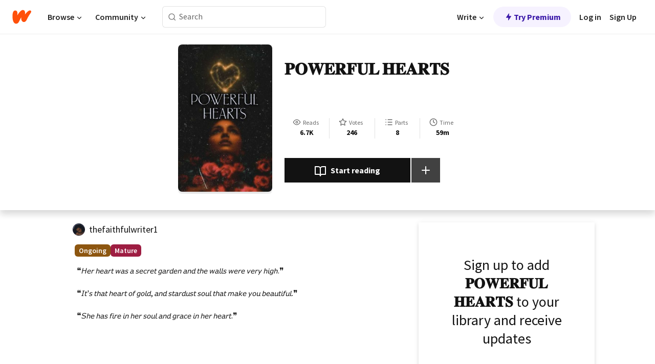

--- FILE ---
content_type: text/html; charset=utf-8
request_url: https://www.wattpad.com/story/337489801-%F0%9D%90%8F%F0%9D%90%8E%F0%9D%90%96%F0%9D%90%84%F0%9D%90%91%F0%9D%90%85%F0%9D%90%94%F0%9D%90%8B-%E2%9E%A4%F0%9D%98%99%F0%9D%98%A9%F0%9D%98%BA%F0%9D%98%B4%F0%9D%98%A2%F0%9D%98%AF%F0%9D%98%A5-%2B-%F0%9D%98%8D%F0%9D%98%A6%F0%9D%98%BA%F0%9D%98%B3%F0%9D%98%A6-%F0%9D%98%88%F0%9D%98%B3%F0%9D%98%A4%F0%9D%98%A9%F0%9D%98%A6%F0%9D%98%B3%F0%9D%98%B0%F0%9D%98%AF%E3%80%8C%E1%B5%83%E1%B6%9C%E1%B5%92%E1%B5%97%E1%B5%83%CA%B3%E3%80%8D
body_size: 25255
content:
<!DOCTYPE html><html lang="en-US" dir="ltr"><head><meta charSet="utf-8"/><meta name="viewport" content="width=device-width,initial-scale=1"/><link rel="canonical" href="https://www.wattpad.com/story/337489801-%F0%9D%90%8F%F0%9D%90%8E%F0%9D%90%96%F0%9D%90%84%F0%9D%90%91%F0%9D%90%85%F0%9D%90%94%F0%9D%90%8B-%F0%9D%90%87%F0%9D%90%84%F0%9D%90%80%F0%9D%90%91%F0%9D%90%93%F0%9D%90%92"/><meta name="description" content="❝𝘏𝘦𝘳 𝘩𝘦𝘢𝘳𝘵 𝘸𝘢𝘴 𝘢 𝘴𝘦𝘤𝘳𝘦𝘵 𝘨𝘢𝘳𝘥𝘦𝘯 𝘢𝘯𝘥 𝘵𝘩𝘦 𝘸𝘢𝘭𝘭𝘴 𝘸𝘦𝘳𝘦 𝘷𝘦𝘳𝘺 𝘩𝘪𝘨𝘩.❞ 
❝𝘐𝘵&#x27;𝘴 𝘵𝘩𝘢𝘵 𝘩𝘦𝘢𝘳𝘵 𝘰𝘧 𝘨𝘰𝘭𝘥, 𝘢𝘯�..."/><meta name="keywords" content="acomaf,acotar,acourtofmistandfury,acourtofthornsandroses,acourtofwingsandruin,acowar,amren,azriel,cassian,elain,feyre,feyrearcheron,feyrexoc,feysand,feysandxoc,gxg,hybern,lgbt,mates,mentalawareness,nesta,nightcourt,prythian,rhysand,rhysandxoc,Fanfiction"/><meta name="robots" content="index,follow"/><meta property="fb:pages" content="127093020051"/><meta property="og:title" content="𝐏𝐎𝐖𝐄𝐑𝐅𝐔𝐋 𝐇𝐄𝐀𝐑𝐓𝐒"/><meta property="og:url" content="https://www.wattpad.com/story/337489801-%F0%9D%90%8F%F0%9D%90%8E%F0%9D%90%96%F0%9D%90%84%F0%9D%90%91%F0%9D%90%85%F0%9D%90%94%F0%9D%90%8B-%F0%9D%90%87%F0%9D%90%84%F0%9D%90%80%F0%9D%90%91%F0%9D%90%93%F0%9D%90%92"/><meta property="og:description" content="❝𝘏𝘦𝘳 𝘩𝘦𝘢𝘳𝘵 𝘸𝘢𝘴 𝘢 𝘴𝘦𝘤𝘳𝘦𝘵 𝘨𝘢𝘳𝘥𝘦𝘯 𝘢𝘯𝘥 𝘵𝘩𝘦 𝘸𝘢𝘭𝘭𝘴 𝘸𝘦𝘳𝘦 𝘷𝘦𝘳𝘺 𝘩𝘪𝘨𝘩.❞ 
❝𝘐𝘵&#x27;𝘴..."/><meta property="og:image" content="https://img.wattpad.com/cover/337489801-256-k640126.jpg"/><meta property="og:site_name" content="Wattpad"/><title>𝐏𝐎𝐖𝐄𝐑𝐅𝐔𝐋 𝐇𝐄𝐀𝐑𝐓𝐒 - °｡⋆˚𝕾𝖑𝖊𝖊𝖕𝖞𝕯𝖆𝖞𝕯𝖗𝖊𝖆𝖒𝖊𝖗 ⁺˚⋆｡° - Wattpad</title><script type="application/ld+json">{"@context":"http://schema.org","@type":"Article","about":"Fanfiction","author":{"name":"°｡⋆˚𝕾𝖑𝖊𝖊𝖕𝖞𝕯𝖆𝖞𝕯𝖗𝖊𝖆𝖒𝖊𝖗 ⁺˚⋆｡°","url":"https://www.wattpad.com/user/thefaithfulwriter1"},"accountablePerson":{"name":"°｡⋆˚𝕾𝖑𝖊𝖊𝖕𝖞𝕯𝖆𝖞𝕯𝖗𝖊𝖆𝖒𝖊𝖗 ⁺˚⋆｡°","url":"https://www.wattpad.com/user/thefaithfulwriter1"},"copyrightHolder":{"name":"°｡⋆˚𝕾𝖑𝖊𝖊𝖕𝖞𝕯𝖆𝖞𝕯𝖗𝖊𝖆𝖒𝖊𝖗 ⁺˚⋆｡°","url":"https://www.wattpad.com/user/thefaithfulwriter1"},"copyrightYear":"2025","dateCreated":"2025-12-14","datePublished":"2025-12-14","dateModified":"2025-12-14","description":"❝𝘏𝘦𝘳 𝘩𝘦𝘢𝘳𝘵 𝘸𝘢𝘴 𝘢 𝘴𝘦𝘤𝘳𝘦𝘵 𝘨𝘢𝘳𝘥𝘦𝘯 𝘢𝘯𝘥 𝘵𝘩𝘦 𝘸𝘢𝘭𝘭𝘴 𝘸𝘦𝘳𝘦 𝘷𝘦𝘳𝘺 𝘩𝘪𝘨𝘩.❞ \n\n❝𝘐𝘵'𝘴 𝘵𝘩𝘢𝘵 𝘩𝘦𝘢𝘳𝘵 𝘰𝘧 𝘨𝘰𝘭𝘥, 𝘢𝘯𝘥 𝘴𝘵𝘢𝘳𝘥𝘶𝘴𝘵 𝘴𝘰𝘶𝘭 𝘵𝘩𝘢𝘵 𝘮𝘢𝘬𝘦 𝘺𝘰𝘶 𝘣𝘦𝘢𝘶𝘵𝘪𝘧𝘶𝘭.❞ \n\n❝𝘚𝘩𝘦 𝘩𝘢𝘴 𝘧𝘪𝘳𝘦 𝘪𝘯 𝘩𝘦𝘳 𝘴𝘰𝘶𝘭 𝘢𝘯𝘥 𝘨𝘳𝘢𝘤𝘦 𝘪𝘯 𝘩𝘦𝘳 𝘩𝘦𝘢𝘳𝘵.❞\n\n\n\n\n𝐈𝐍 𝐖𝐇𝐈𝐂𝐇 three powerful hearts \nare entangled and tethered together. \n\n\n\n \n                         \n                         ↳ 𝐅𝐀𝐍𝐅𝐈𝐂𝐓𝐈𝐎𝐍\n              𝐏𝐎𝐖𝐄𝐑𝐅𝐔𝐋 𝐇𝐄𝐀𝐑𝐓𝐒 𝐒𝐄𝐑𝐈𝐄𝐒\n 𝐀 𝐂𝐎𝐔𝐑𝐓 𝐎𝐅 𝐓𝐇𝐎𝐑𝐍𝐒 𝐀𝐍𝐃 𝐑𝐎𝐒𝐄𝐒 𝐒𝐄𝐑𝐈𝐄𝐒\n            𝘧𝘦𝘺𝘳𝘦 𝘢𝘳𝘤𝘩𝘦𝘳𝘰𝘯 𝘹 𝘧𝘦𝘮𝘢𝘭𝘦!𝘰𝘤 𝘹 𝘳𝘩𝘺𝘴𝘢𝘯𝘥","commentCount":35,"discussionUrl":"https://www.wattpad.com/story/337489801-%F0%9D%90%8F%F0%9D%90%8E%F0%9D%90%96%F0%9D%90%84%F0%9D%90%91%F0%9D%90%85%F0%9D%90%94%F0%9D%90%8B-%F0%9D%90%87%F0%9D%90%84%F0%9D%90%80%F0%9D%90%91%F0%9D%90%93%F0%9D%90%92#story-tabs","genre":"https://www.wattpad.com/stories/fanfiction","headline":"𝐏𝐎𝐖𝐄𝐑𝐅𝐔𝐋 𝐇𝐄𝐀𝐑𝐓𝐒","inLanguage":"en_US","interactionStatistic":6738,"isAccessibleForFree":true,"isFamilyFriendly":false,"keywords":"acomaf,acotar,acourtofmistandfury,acourtofthornsandroses,acourtofwingsandruin,acowar,amren,azriel,cassian,elain,feyre,feyrearcheron,feyrexoc,feysand,feysandxoc,gxg,hybern,lgbt,mates,mentalawareness,nesta,nightcourt,prythian,rhysand,rhysandxoc,Fanfiction,eBooks,reading,stories,fiction","publisher":{"@type":"Organization","name":"Wattpad","legalName":"Wattpad Corp","foundingDate":"2006","foundingLocation":"Toronto, Ontario, Canada","areaServed":"Global","logo":{"@type":"ImageObject","url":"https://www.wattpad.com/img/logos/wp-logo-orange.png"},"url":"https://www.wattpad.com"},"publishingPrinciples":"https://support.wattpad.com/hc/en-us/articles/200774334-Content-Guidelines","thumbnailUrl":"https://img.wattpad.com/cover/337489801-256-k640126.jpg","typicalAgeRange":"17-","image":"https://img.wattpad.com/cover/337489801-256-k640126.jpg","name":"𝐏𝐎𝐖𝐄𝐑𝐅𝐔𝐋 𝐇𝐄𝐀𝐑𝐓𝐒","url":"https://www.wattpad.com/story/337489801-%F0%9D%90%8F%F0%9D%90%8E%F0%9D%90%96%F0%9D%90%84%F0%9D%90%91%F0%9D%90%85%F0%9D%90%94%F0%9D%90%8B-%F0%9D%90%87%F0%9D%90%84%F0%9D%90%80%F0%9D%90%91%F0%9D%90%93%F0%9D%90%92","mainEntityOfPage":{"@type":"WebPage","@id":"https://www.wattpad.com/story/337489801-%F0%9D%90%8F%F0%9D%90%8E%F0%9D%90%96%F0%9D%90%84%F0%9D%90%91%F0%9D%90%85%F0%9D%90%94%F0%9D%90%8B-%F0%9D%90%87%F0%9D%90%84%F0%9D%90%80%F0%9D%90%91%F0%9D%90%93%F0%9D%90%92"}}</script><link rel="stylesheet" href="/wp-web-assets/build/css-bundle-RKIBQNHV.css"/><link rel="preload" as="font" href="/wp-web-assets/fonts/Source_Sans_Pro/SourceSansPro-Regular.ttf" crossorigin="anonymous"/><link rel="preload" as="font" href="/wp-web-assets/fonts/Source_Sans_Pro/SourceSansPro-SemiBold.ttf" crossorigin="anonymous"/><link rel="stylesheet" href="/wp-web-assets/build/_assets/fonts-XNHMJ6ZM.css"/><link rel="stylesheet" href="/wp-web-assets/build/_assets/tokens-2GVK43A7.css"/><link rel="stylesheet" href="/wp-web-assets/build/_assets/main-PXKQW5MQ.css"/><link rel="stylesheet" href="/wp-web-assets/build/_assets/react-tooltip-HIHMAPNF.css"/><link rel="stylesheet" href="/wp-web-assets/build/_assets/splide.min-AQNS3YPQ.css"/><script type="text/javascript">window.dataLayer=[];</script><script>window.wattpad={"userCountryCode":"US","testGroups":{"SPECIAL_AD_EXEMPT":false,"USE_IMAGE_MOD":false,"GDPR_ADS_EXPERIENCE":false,"USE_33ACROSS":false,"EXCLUDE_PREBID_PARTNERS":false,"DELAY_ADS":false,"PREBID_BETA":false,"USE_KEVEL":true,"USE_AFP":false,"ADS_IN_WATTPAD_ORIGINALS":true,"IS_IN_MATURE_GATING":false,"IS_SERIES_REDESIGN":true,"IS_FREE_ORIGINALS_EXPERIMENT":true,"IS_WATTYS_SHORTLIST":false,"IS_WRITER_STORY_NEW_MIGRATION":false,"USE_ADS_ELIGIBILITY":true,"IS_PROMOTED_READING_LIST":false,"IS_NEW_UPDATES_PAGE":false,"IS_IN_CHECK_ADS_READINESS":false,"IS_SOCIAL_FEED":false,"IS_STORY_PAGE_REDESIGN":false},"currentUser":null,"deviceType":"desktop","revision":"bf9a33abd1c254bdf9bc2eb0a71f63768015e2ad","categoryList":{"0":"genre-uncategorized","1":"genre-teen-fiction","2":"genre-poetry","3":"genre-fantasy","4":"genre-romance","5":"genre-science-fiction","6":"genre-fanfiction","7":"genre-humor","8":"genre-mystery-thriller","9":"genre-horror","10":"genre-classics","11":"genre-adventure","12":"genre-paranormal","13":"genre-spiritual","14":"genre-action","16":"genre-non-fiction","17":"genre-short-stories","18":"genre-vampire","19":"genre-random","21":"genre-general-fiction","22":"genre-werewolf","23":"genre-historical-fiction","24":"genre-chick-lit"},"isWpWeb":true,"afpConfig":{"hostAccountId":"pub-9506570645588245"},"canvaApiKey":"gpJZaH8RjnukEBMR5tYrmnsY"}</script><script src="https://accounts.google.com/gsi/client" async="" defer=""></script></head><body class="theme-6"><noscript><iframe src="//www.googletagmanager.com/ns.html?id=GTM-WD9JLB" height="0" width="0" style="display:none;visibility:hidden" title="Needed for jsx-Ally complaint" aria-hidden="true"></iframe></noscript><div id="g_id_onload" data-client_id="819350800788-s42oc45ge5shd8hkimbj2broh7l6j7h6.apps.googleusercontent.com" data-login_uri="https://www.wattpad.com/auth/google-auth?nextUrl=%2Fstory%2F337489801-%F0%9D%90%8F%F0%9D%90%8E%F0%9D%90%96%F0%9D%90%84%F0%9D%90%91%F0%9D%90%85%F0%9D%90%94%F0%9D%90%8B-%E2%9E%A4%F0%9D%98%99%F0%9D%98%A9%F0%9D%98%BA%F0%9D%98%B4%F0%9D%98%A2%F0%9D%98%AF%F0%9D%98%A5-%2B-%F0%9D%98%8D%F0%9D%98%A6%F0%9D%98%BA%F0%9D%98%B3%F0%9D%98%A6-%F0%9D%98%88%F0%9D%98%B3%F0%9D%98%A4%F0%9D%98%A9%F0%9D%98%A6%F0%9D%98%B3%F0%9D%98%B0%F0%9D%98%AF%E3%80%8C%E1%B5%83%E1%B6%9C%E1%B5%92%E1%B5%97%E1%B5%83%CA%B3%E3%80%8D" data-is_one_tap="true" data-cancel_on_tap_outside="false" data-use_fedcm_for_prompt="true"></div><div><header class="_07XRA oUExN"><nav class="gMmKF"><ul class="sGq-H"><li class="Gzeg3"><a class="zIi3k" href="https://www.wattpad.com" title="Wattpad Home" aria-label="Home"><img class="At9TR" src="/wp-web-assets/images/wattpad-logo.svg" alt="Wattpad Logo" data-testid="wp-logo-orange"/></a></li><li class="NkmE9 jDGZF"><div id="discover-dropdown" class="avnzx false KE7WT" data-testid="discover-dropdown"><button class="DMdhq OCdPW">Browse<img class="S1mMa" src="/wp-web-assets/images/wp-chevron-down.svg" alt="" data-testid="wp_chevron_down"/></button></div></li><li class="NkmE9"><div id="community-dropdown" class="avnzx false KE7WT" data-testid="community-dropdown"><button class="DMdhq OCdPW">Community<img class="S1mMa" src="/wp-web-assets/images/wp-chevron-down.svg" alt="" data-testid="wp_chevron_down"/></button></div></li></ul></nav><div class="lXfdp gMmKF"><div class="wDLq1"><form class="VOZUu" action="/getmobile" method="post" role="search" name="search"><button class="_8r2SK U-dRJ" type="submit" aria-label="Search"><svg xmlns="http://www.w3.org/2000/svg" width="15" height="15" viewBox="0 0 15 15" fill="none"><path fill-rule="evenodd" clip-rule="evenodd" d="M1.5999 6.49844C1.5999 3.79224 3.79371 1.59844 6.4999 1.59844C9.2061 1.59844 11.3999 3.79224 11.3999 6.49844C11.3999 9.20463 9.2061 11.3984 6.4999 11.3984C3.79371 11.3984 1.5999 9.20463 1.5999 6.49844ZM6.4999 0.398438C3.13097 0.398438 0.399902 3.1295 0.399902 6.49844C0.399902 9.86737 3.13097 12.5984 6.4999 12.5984C7.99441 12.5984 9.36338 12.061 10.4241 11.1688C10.4515 11.2618 10.5019 11.3494 10.5752 11.4227L13.0501 13.8976C13.2844 14.1319 13.6643 14.1319 13.8986 13.8976C14.133 13.6633 14.133 13.2834 13.8986 13.0491L11.4238 10.5742C11.3504 10.5008 11.2629 10.4505 11.1699 10.423C12.0623 9.36227 12.5999 7.99313 12.5999 6.49844C12.5999 3.1295 9.86884 0.398438 6.4999 0.398438Z" fill="#121212" fill-opacity="0.64"></path></svg></button><input class="_6Hiiv" type="text" placeholder="Search" name="query" autoComplete="off"/></form></div></div><div class="ZFD-B gMmKF"><ul class="sGq-H"><li class="NkmE9 oAArJ"><div id="writer-opportunities-dropdown" class="avnzx false KE7WT" data-testid="writer-opportunities-dropdown"><button class="DMdhq OCdPW">Write<img class="S1mMa" src="/wp-web-assets/images/wp-chevron-down.svg" alt="" data-testid="wp_chevron_down"/></button></div></li><li class="oAArJ"><button class="_5FXgC"><span class="ahwLl"><svg xmlns="http://www.w3.org/2000/svg" width="20" height="20" viewBox="0 0 20 20" fill="none"><path d="M9.38562 11.778L8.95363 16.0545C8.89557 16.6292 9.64434 16.8996 9.96699 16.4205L14.9043 9.08896C15.1528 8.72003 14.8884 8.2233 14.4436 8.2233H10.6144L11.0464 3.94683C11.1044 3.37214 10.3557 3.10166 10.033 3.58077L5.09567 10.9123C4.84721 11.2813 5.11159 11.778 5.55639 11.778H9.38562Z" fill="var(--ds-base-2-60)"></path></svg></span>Try Premium</button></li></ul><div class="YJeR-"><ul class="At9TR sGq-H"><li class="T7-fP NkmE9"><button class="Rer7C transparent-button iUT2X">Log in</button></li><li class="NkmE9"><button class="Rer7C transparent-button iUT2X">Sign Up</button></li></ul><a href="https://www.wattpad.com/login" rel="noopener noreferrer" class="ab56F"><button class="undefined "><svg width="16" height="16" viewBox="0 0 24 24" fill="none" stroke="#6f6f6f" stroke-width="2" aria-hidden="true" stroke-linecap="round" stroke-linejoin="round"><path d="M20 21v-2a4 4 0 0 0-4-4H8a4 4 0 0 0-4 4v2"></path><circle cx="12" cy="7" r="4"></circle></svg></button></a></div></div><nav data-testid="mobile-header" class="LGHtv"><div class="LMr2z"><a class="_6tefj" href="https://www.wattpad.com" aria-label="Home"><img class="zIi3k" width="32" height="25" src="/wp-web-assets/images/wattpad-logo.svg" alt="Wattpad Logo" data-testid="logo"/></a><a class="_6tefj" href="https://www.wattpad.com/search" data-testid="search" aria-label="Search"><img src="/wp-web-assets/images/wp-search.svg" alt=""/></a></div></nav></header></div><div class="wE73O" data-testid="story-details-page"><div class="d7R1Y"><div class="_4Rj99"><div class="coverWrapper__t2Ve8" data-testid="cover"><img class="cover__BlyZa" src="https://img.wattpad.com/cover/337489801-256-k640126.jpg" alt="Story cover for 𝐏𝐎𝐖𝐄𝐑𝐅𝐔𝐋 𝐇𝐄𝐀𝐑𝐓𝐒 by thefaithfulwriter1" data-testid="image"/></div></div><div class="Qm-Xt"><div class="-ydhR"><div class="gF-N5">𝐏𝐎𝐖𝐄𝐑𝐅𝐔𝐋 𝐇𝐄𝐀𝐑𝐓𝐒</div></div><div class="YPkBj"><div class="Sz3nA"><img src="https://img.wattpad.com/useravatar/thefaithfulwriter1.128.910921.jpg" aria-hidden="true" alt="" class="avatar__Ygp0_ avatar_sm__zq5iO"/><div class="af6dp"><a href="https://www.wattpad.com/user/thefaithfulwriter1" aria-label="by thefaithfulwriter1. Tap to go to the author&#x27;s profile page." class="SjGa2">thefaithfulwriter1</a></div></div></div><div class="SFcPk"><ul class="n0iXe"><li class="_0jt-y"><div class="uG9U1"><svg width="16" height="16" fill="none" xmlns="http://www.w3.org/2000/svg" viewBox="0 0 24 24" role="img" aria-labelledby="" aria-hidden="false"><title id="">WpView</title><path d="M1.82 10.357c-.353.545-.594.975-.723 1.233a.916.916 0 0 0 0 .82c.129.258.37.688.723 1.233a18.78 18.78 0 0 0 2.063 2.65C6.19 18.754 8.902 20.25 12 20.25c3.098 0 5.81-1.497 8.117-3.956a18.784 18.784 0 0 0 2.063-2.65c.352-.546.594-.976.723-1.234a.916.916 0 0 0 0-.82c-.129-.258-.37-.688-.723-1.233a18.786 18.786 0 0 0-2.063-2.65C17.81 5.246 15.098 3.75 12 3.75c-3.098 0-5.81 1.496-8.117 3.956a18.782 18.782 0 0 0-2.063 2.65Zm3.4 4.683A16.969 16.969 0 0 1 2.963 12a16.97 16.97 0 0 1 2.259-3.04C7.21 6.837 9.484 5.585 12 5.585c2.517 0 4.788 1.253 6.78 3.377A16.973 16.973 0 0 1 21.037 12a16.97 16.97 0 0 1-2.259 3.04c-1.99 2.122-4.262 3.376-6.779 3.376-2.516 0-4.788-1.254-6.78-3.377Z" fill="#121212"></path><path d="M8.333 12a3.667 3.667 0 1 0 7.334 0 3.667 3.667 0 0 0-7.334 0Zm5.5 0a1.833 1.833 0 1 1-3.666 0 1.833 1.833 0 0 1 3.666 0Z" fill="#121212"></path></svg><span class="_6picm" aria-hidden="true">Reads</span></div><span class="sr-only">Reads 6,738</span><div class="stats-value"><div aria-hidden="true" data-testid="stats-value-container"><div data-tip="6,738" data-tooltip-id="story-stat-tooltip" data-tooltip-html="6,738" data-testid="tooltip"><span class="sr-only">6,738</span><span class="_5TZHL ixBb9" aria-hidden="true" data-testid="stats-value">6.7K</span></div></div></div></li><li class="_0jt-y"><div class="uG9U1"><svg width="16" height="16" fill="none" xmlns="http://www.w3.org/2000/svg" viewBox="0 0 24 24" role="img" aria-labelledby="" aria-hidden="false"><title id="">WpVote</title><path d="M9.807 8.703a1 1 0 0 1-.752.547l-4.907.717 3.55 3.457a1 1 0 0 1 .288.885l-.838 4.883 4.386-2.307a1 1 0 0 1 .931 0l4.387 2.307-.838-4.883a1 1 0 0 1 .288-.885l3.55-3.457-4.907-.717a1 1 0 0 1-.752-.547L12 4.259 9.807 8.703ZM8.246 7.347l2.857-5.79a1 1 0 0 1 1.794 0l2.857 5.79 6.39.934a1 1 0 0 1 .554 1.705l-4.624 4.503 1.091 6.362a1 1 0 0 1-1.45 1.054L12 18.9l-5.715 3.005a1 1 0 0 1-1.45-1.054l1.09-6.361-4.623-4.504a1 1 0 0 1 .553-1.705l6.39-.934Z" fill="#121212"></path></svg><span class="_6picm" aria-hidden="true">Votes</span></div><span class="sr-only">Votes 246</span><div class="stats-value"><div aria-hidden="true" data-testid="stats-value-container"><div data-tip="246" data-tooltip-id="story-stat-tooltip" data-tooltip-html="246" data-testid="tooltip"><span class="sr-only">246</span><span class="_5TZHL ixBb9" aria-hidden="true" data-testid="stats-value">246</span></div></div></div></li><li class="_0jt-y"><div class="uG9U1"><svg width="16" height="16" fill="none" xmlns="http://www.w3.org/2000/svg" viewBox="0 0 24 24" role="img" aria-labelledby="" aria-hidden="false"><title id="">WpPart</title><path d="M8.25 4.5c0 .69.56 1.25 1.25 1.25h11.25a1.25 1.25 0 1 0 0-2.5H9.5c-.69 0-1.25.56-1.25 1.25ZM3.25 5.75a1.25 1.25 0 1 0 0-2.5 1.25 1.25 0 0 0 0 2.5ZM4.5 12A1.25 1.25 0 1 1 2 12a1.25 1.25 0 0 1 2.5 0ZM4.5 19.5a1.25 1.25 0 1 1-2.5 0 1.25 1.25 0 0 1 2.5 0ZM8.25 12c0 .69.56 1.25 1.25 1.25h11.25a1.25 1.25 0 1 0 0-2.5H9.5c-.69 0-1.25.56-1.25 1.25ZM9.5 20.75a1.25 1.25 0 1 1 0-2.5h11.25a1.25 1.25 0 0 1 0 2.5H9.5Z" fill="#121212"></path></svg><span class="_6picm" aria-hidden="true">Parts</span></div><span class="sr-only">Parts 8</span><div class="stats-value"><div aria-hidden="true" data-testid="stats-value-container"><div data-tip="8" data-tooltip-id="story-stat-tooltip" data-tooltip-html="8" data-testid="tooltip"><span class="sr-only">8</span><span class="_5TZHL ixBb9" aria-hidden="true" data-testid="stats-value">8</span></div></div></div></li><li class="_0jt-y"><div class="uG9U1"><svg width="16" height="16" fill="none" xmlns="http://www.w3.org/2000/svg" viewBox="0 0 24 24" role="img" aria-labelledby="" aria-hidden="false"><title id="">WpHistory</title><path d="M1 12c0 6.075 4.925 11 11 11s11-4.925 11-11S18.075 1 12 1 1 5.925 1 12Zm20 0a9 9 0 1 1-18 0 9 9 0 0 1 18 0Z" fill="#121212"></path><path d="m13 11.382 3.447 1.724a1 1 0 1 1-.894 1.788l-4-2A1 1 0 0 1 11 12V6a1 1 0 1 1 2 0v5.382Z" fill="#121212"></path></svg><span class="_6picm" aria-hidden="true">Time</span></div><span class="sr-only">Time 59m</span><div aria-hidden="true" data-testid="stats-value-container"><div data-tip="0 hours, 59 minutes" data-tooltip-id="story-stat-tooltip" data-tooltip-html="0 hours, 59 minutes" data-testid="tooltip"><span class="sr-only">0 hours, 59 minutes</span><span class="_5TZHL ixBb9" aria-hidden="true" data-testid="stats-value">59m</span></div></div></li></ul></div><div class="B-FR9"></div><div class="DvIFF"><div class=""><div class="poCqz"><button class="_4uQ4i" aria-label="Start reading"><svg width="24" height="24" fill="none" xmlns="http://www.w3.org/2000/svg" viewBox="0 0 24 24" role="img" aria-labelledby="" aria-hidden="false"><title id="">WpRead</title><path d="M2 2a1 1 0 0 0-1 1v15a1 1 0 0 0 1 1h7a2 2 0 0 1 2 2 1 1 0 1 0 2 0 2 2 0 0 1 2-2h7a1 1 0 0 0 1-1V3a1 1 0 0 0-1-1h-6a5 5 0 0 0-4 2 5 5 0 0 0-4-2H2Zm11 15.536V7a3 3 0 0 1 3-3h5v13h-6a4 4 0 0 0-2 .536Zm-2 0A4 4 0 0 0 9 17H3V4h5a3 3 0 0 1 3 3v10.536Z" fill="#121212"></path></svg>Start reading</button><div class="yyH-R"><button aria-label="Add story to..." class="q-KBX" aria-disabled="true" tabindex="-1"><svg width="24" height="24" viewBox="0 0 24 24" fill="none" stroke="var(--ds-neutral-00)" stroke-width="2" aria-hidden="true" stroke-linecap="round" stroke-linejoin="round"><g><line x1="12" y1="5" x2="12" y2="19"></line><line x1="5" y1="12" x2="19" y2="12"></line></g></svg></button></div></div></div></div></div></div><div class="yxqu6"><div class="xUdRs"><div class="_1hSgk"><ul class="n0iXe"><li class="_0jt-y"><div class="uG9U1"><svg width="16" height="16" fill="none" xmlns="http://www.w3.org/2000/svg" viewBox="0 0 24 24" role="img" aria-labelledby="" aria-hidden="false"><title id="">WpView</title><path d="M1.82 10.357c-.353.545-.594.975-.723 1.233a.916.916 0 0 0 0 .82c.129.258.37.688.723 1.233a18.78 18.78 0 0 0 2.063 2.65C6.19 18.754 8.902 20.25 12 20.25c3.098 0 5.81-1.497 8.117-3.956a18.784 18.784 0 0 0 2.063-2.65c.352-.546.594-.976.723-1.234a.916.916 0 0 0 0-.82c-.129-.258-.37-.688-.723-1.233a18.786 18.786 0 0 0-2.063-2.65C17.81 5.246 15.098 3.75 12 3.75c-3.098 0-5.81 1.496-8.117 3.956a18.782 18.782 0 0 0-2.063 2.65Zm3.4 4.683A16.969 16.969 0 0 1 2.963 12a16.97 16.97 0 0 1 2.259-3.04C7.21 6.837 9.484 5.585 12 5.585c2.517 0 4.788 1.253 6.78 3.377A16.973 16.973 0 0 1 21.037 12a16.97 16.97 0 0 1-2.259 3.04c-1.99 2.122-4.262 3.376-6.779 3.376-2.516 0-4.788-1.254-6.78-3.377Z" fill="#121212"></path><path d="M8.333 12a3.667 3.667 0 1 0 7.334 0 3.667 3.667 0 0 0-7.334 0Zm5.5 0a1.833 1.833 0 1 1-3.666 0 1.833 1.833 0 0 1 3.666 0Z" fill="#121212"></path></svg><span class="_6picm" aria-hidden="true">Reads</span></div><span class="sr-only">Reads 6,738</span><div class="stats-value"><div aria-hidden="true" data-testid="stats-value-container"><div data-tip="6,738" data-tooltip-id="story-stat-tooltip" data-tooltip-html="6,738" data-testid="tooltip"><span class="sr-only">6,738</span><span class="_5TZHL ixBb9" aria-hidden="true" data-testid="stats-value">6.7K</span></div></div></div></li><li class="_0jt-y"><div class="uG9U1"><svg width="16" height="16" fill="none" xmlns="http://www.w3.org/2000/svg" viewBox="0 0 24 24" role="img" aria-labelledby="" aria-hidden="false"><title id="">WpVote</title><path d="M9.807 8.703a1 1 0 0 1-.752.547l-4.907.717 3.55 3.457a1 1 0 0 1 .288.885l-.838 4.883 4.386-2.307a1 1 0 0 1 .931 0l4.387 2.307-.838-4.883a1 1 0 0 1 .288-.885l3.55-3.457-4.907-.717a1 1 0 0 1-.752-.547L12 4.259 9.807 8.703ZM8.246 7.347l2.857-5.79a1 1 0 0 1 1.794 0l2.857 5.79 6.39.934a1 1 0 0 1 .554 1.705l-4.624 4.503 1.091 6.362a1 1 0 0 1-1.45 1.054L12 18.9l-5.715 3.005a1 1 0 0 1-1.45-1.054l1.09-6.361-4.623-4.504a1 1 0 0 1 .553-1.705l6.39-.934Z" fill="#121212"></path></svg><span class="_6picm" aria-hidden="true">Votes</span></div><span class="sr-only">Votes 246</span><div class="stats-value"><div aria-hidden="true" data-testid="stats-value-container"><div data-tip="246" data-tooltip-id="story-stat-tooltip" data-tooltip-html="246" data-testid="tooltip"><span class="sr-only">246</span><span class="_5TZHL ixBb9" aria-hidden="true" data-testid="stats-value">246</span></div></div></div></li><li class="_0jt-y"><div class="uG9U1"><svg width="16" height="16" fill="none" xmlns="http://www.w3.org/2000/svg" viewBox="0 0 24 24" role="img" aria-labelledby="" aria-hidden="false"><title id="">WpPart</title><path d="M8.25 4.5c0 .69.56 1.25 1.25 1.25h11.25a1.25 1.25 0 1 0 0-2.5H9.5c-.69 0-1.25.56-1.25 1.25ZM3.25 5.75a1.25 1.25 0 1 0 0-2.5 1.25 1.25 0 0 0 0 2.5ZM4.5 12A1.25 1.25 0 1 1 2 12a1.25 1.25 0 0 1 2.5 0ZM4.5 19.5a1.25 1.25 0 1 1-2.5 0 1.25 1.25 0 0 1 2.5 0ZM8.25 12c0 .69.56 1.25 1.25 1.25h11.25a1.25 1.25 0 1 0 0-2.5H9.5c-.69 0-1.25.56-1.25 1.25ZM9.5 20.75a1.25 1.25 0 1 1 0-2.5h11.25a1.25 1.25 0 0 1 0 2.5H9.5Z" fill="#121212"></path></svg><span class="_6picm" aria-hidden="true">Parts</span></div><span class="sr-only">Parts 8</span><div class="stats-value"><div aria-hidden="true" data-testid="stats-value-container"><div data-tip="8" data-tooltip-id="story-stat-tooltip" data-tooltip-html="8" data-testid="tooltip"><span class="sr-only">8</span><span class="_5TZHL ixBb9" aria-hidden="true" data-testid="stats-value">8</span></div></div></div></li><li class="_0jt-y"><div class="uG9U1"><svg width="16" height="16" fill="none" xmlns="http://www.w3.org/2000/svg" viewBox="0 0 24 24" role="img" aria-labelledby="" aria-hidden="false"><title id="">WpHistory</title><path d="M1 12c0 6.075 4.925 11 11 11s11-4.925 11-11S18.075 1 12 1 1 5.925 1 12Zm20 0a9 9 0 1 1-18 0 9 9 0 0 1 18 0Z" fill="#121212"></path><path d="m13 11.382 3.447 1.724a1 1 0 1 1-.894 1.788l-4-2A1 1 0 0 1 11 12V6a1 1 0 1 1 2 0v5.382Z" fill="#121212"></path></svg><span class="_6picm" aria-hidden="true">Time</span></div><span class="sr-only">Time 59m</span><div aria-hidden="true" data-testid="stats-value-container"><div data-tip="0 hours, 59 minutes" data-tooltip-id="story-stat-tooltip" data-tooltip-html="0 hours, 59 minutes" data-testid="tooltip"><span class="sr-only">0 hours, 59 minutes</span><span class="_5TZHL ixBb9" aria-hidden="true" data-testid="stats-value">59m</span></div></div></li></ul></div><div class="bR7B3"></div><div data-testid="story-badges"><div class="_5g5R0"><div class="Sz3nA"><img src="https://img.wattpad.com/useravatar/thefaithfulwriter1.128.910921.jpg" aria-hidden="true" alt="" class="avatar__Ygp0_ avatar_sm__zq5iO"/><div class="af6dp"><a href="https://www.wattpad.com/user/thefaithfulwriter1" aria-label="by thefaithfulwriter1. Tap to go to the author&#x27;s profile page." class="SjGa2">thefaithfulwriter1</a></div></div></div><div class="dHyYa"><div class="_2-rOR" data-tooltip-id="badge-tooltip" data-tooltip-html="First published
    &lt;strong&gt;Mar 21, 2023&lt;/strong&gt;" data-for="publish-date" aria-describedby="publish-date" aria-hidden="true" data-testid="completed-tag"><div class="pill__pziVI solid-variant__RGER9 default-size__BJ5Po base-5-accent__HmbE0 square-shape__V66Yy gap-for-default-pill__d6nVx"><span class="typography-label-small-semi">Ongoing</span></div></div><span class="sr-only">Ongoing, First published Mar 21, 2023</span><div class="_2-rOR" data-testid="ismature-tag"><div class="pill__pziVI solid-variant__RGER9 default-size__BJ5Po base-4-accent__JqbdI square-shape__V66Yy gap-for-default-pill__d6nVx"><span class="typography-label-small-semi">Mature</span></div></div></div></div><div class="CEEJt yIE4y"><div class="yl-VP" data-testid="tag-carousel"><a class="no-text-decoration-on-focus no-text-decoration-on-hover XZbAz pill__pziVI light-variant__fymht default-size__BJ5Po default-accent__YcamO square-shape__V66Yy clickable__llABU gap-for-default-pill__d6nVx" href="https://www.wattpad.com/stories/acomaf"><span class="typography-label-small-semi">acomaf</span></a><a class="no-text-decoration-on-focus no-text-decoration-on-hover XZbAz pill__pziVI light-variant__fymht default-size__BJ5Po default-accent__YcamO square-shape__V66Yy clickable__llABU gap-for-default-pill__d6nVx" href="https://www.wattpad.com/stories/acotar"><span class="typography-label-small-semi">acotar</span></a><a class="no-text-decoration-on-focus no-text-decoration-on-hover XZbAz pill__pziVI light-variant__fymht default-size__BJ5Po default-accent__YcamO square-shape__V66Yy clickable__llABU gap-for-default-pill__d6nVx" href="https://www.wattpad.com/stories/acourtofmistandfury"><span class="typography-label-small-semi">acourtofmistandfury</span></a><a class="no-text-decoration-on-focus no-text-decoration-on-hover XZbAz pill__pziVI light-variant__fymht default-size__BJ5Po default-accent__YcamO square-shape__V66Yy clickable__llABU gap-for-default-pill__d6nVx" href="https://www.wattpad.com/stories/acourtofthornsandroses"><span class="typography-label-small-semi">acourtofthornsandroses</span></a><a class="no-text-decoration-on-focus no-text-decoration-on-hover XZbAz pill__pziVI light-variant__fymht default-size__BJ5Po default-accent__YcamO square-shape__V66Yy clickable__llABU gap-for-default-pill__d6nVx" href="https://www.wattpad.com/stories/acourtofwingsandruin"><span class="typography-label-small-semi">acourtofwingsandruin</span></a><a class="no-text-decoration-on-focus no-text-decoration-on-hover XZbAz pill__pziVI light-variant__fymht default-size__BJ5Po default-accent__YcamO square-shape__V66Yy clickable__llABU gap-for-default-pill__d6nVx" href="https://www.wattpad.com/stories/acowar"><span class="typography-label-small-semi">acowar</span></a><a class="no-text-decoration-on-focus no-text-decoration-on-hover XZbAz pill__pziVI light-variant__fymht default-size__BJ5Po default-accent__YcamO square-shape__V66Yy clickable__llABU gap-for-default-pill__d6nVx" href="https://www.wattpad.com/stories/amren"><span class="typography-label-small-semi">amren</span></a><a class="no-text-decoration-on-focus no-text-decoration-on-hover XZbAz pill__pziVI light-variant__fymht default-size__BJ5Po default-accent__YcamO square-shape__V66Yy clickable__llABU gap-for-default-pill__d6nVx" href="https://www.wattpad.com/stories/azriel"><span class="typography-label-small-semi">azriel</span></a><a class="no-text-decoration-on-focus no-text-decoration-on-hover XZbAz pill__pziVI light-variant__fymht default-size__BJ5Po default-accent__YcamO square-shape__V66Yy clickable__llABU gap-for-default-pill__d6nVx" href="https://www.wattpad.com/stories/cassian"><span class="typography-label-small-semi">cassian</span></a><a class="no-text-decoration-on-focus no-text-decoration-on-hover XZbAz pill__pziVI light-variant__fymht default-size__BJ5Po default-accent__YcamO square-shape__V66Yy clickable__llABU gap-for-default-pill__d6nVx" href="https://www.wattpad.com/stories/elain"><span class="typography-label-small-semi">elain</span></a><a class="no-text-decoration-on-focus no-text-decoration-on-hover XZbAz pill__pziVI light-variant__fymht default-size__BJ5Po default-accent__YcamO square-shape__V66Yy clickable__llABU gap-for-default-pill__d6nVx" href="https://www.wattpad.com/stories/feyre"><span class="typography-label-small-semi">feyre</span></a><a class="no-text-decoration-on-focus no-text-decoration-on-hover XZbAz pill__pziVI light-variant__fymht default-size__BJ5Po default-accent__YcamO square-shape__V66Yy clickable__llABU gap-for-default-pill__d6nVx" href="https://www.wattpad.com/stories/feyrearcheron"><span class="typography-label-small-semi">feyrearcheron</span></a><a class="no-text-decoration-on-focus no-text-decoration-on-hover XZbAz pill__pziVI light-variant__fymht default-size__BJ5Po default-accent__YcamO square-shape__V66Yy clickable__llABU gap-for-default-pill__d6nVx" href="https://www.wattpad.com/stories/feyrexoc"><span class="typography-label-small-semi">feyrexoc</span></a><a class="no-text-decoration-on-focus no-text-decoration-on-hover XZbAz pill__pziVI light-variant__fymht default-size__BJ5Po default-accent__YcamO square-shape__V66Yy clickable__llABU gap-for-default-pill__d6nVx" href="https://www.wattpad.com/stories/feysand"><span class="typography-label-small-semi">feysand</span></a><a class="no-text-decoration-on-focus no-text-decoration-on-hover XZbAz pill__pziVI light-variant__fymht default-size__BJ5Po default-accent__YcamO square-shape__V66Yy clickable__llABU gap-for-default-pill__d6nVx" href="https://www.wattpad.com/stories/feysandxoc"><span class="typography-label-small-semi">feysandxoc</span></a><a class="no-text-decoration-on-focus no-text-decoration-on-hover XZbAz pill__pziVI light-variant__fymht default-size__BJ5Po default-accent__YcamO square-shape__V66Yy clickable__llABU gap-for-default-pill__d6nVx" href="https://www.wattpad.com/stories/gxg"><span class="typography-label-small-semi">gxg</span></a><a class="no-text-decoration-on-focus no-text-decoration-on-hover XZbAz pill__pziVI light-variant__fymht default-size__BJ5Po default-accent__YcamO square-shape__V66Yy clickable__llABU gap-for-default-pill__d6nVx" href="https://www.wattpad.com/stories/hybern"><span class="typography-label-small-semi">hybern</span></a><a class="no-text-decoration-on-focus no-text-decoration-on-hover XZbAz pill__pziVI light-variant__fymht default-size__BJ5Po default-accent__YcamO square-shape__V66Yy clickable__llABU gap-for-default-pill__d6nVx" href="https://www.wattpad.com/stories/lgbt"><span class="typography-label-small-semi">lgbt</span></a><a class="no-text-decoration-on-focus no-text-decoration-on-hover XZbAz pill__pziVI light-variant__fymht default-size__BJ5Po default-accent__YcamO square-shape__V66Yy clickable__llABU gap-for-default-pill__d6nVx" href="https://www.wattpad.com/stories/mates"><span class="typography-label-small-semi">mates</span></a><a class="no-text-decoration-on-focus no-text-decoration-on-hover XZbAz pill__pziVI light-variant__fymht default-size__BJ5Po default-accent__YcamO square-shape__V66Yy clickable__llABU gap-for-default-pill__d6nVx" href="https://www.wattpad.com/stories/mentalawareness"><span class="typography-label-small-semi">mentalawareness</span></a><a class="no-text-decoration-on-focus no-text-decoration-on-hover XZbAz pill__pziVI light-variant__fymht default-size__BJ5Po default-accent__YcamO square-shape__V66Yy clickable__llABU gap-for-default-pill__d6nVx" href="https://www.wattpad.com/stories/nesta"><span class="typography-label-small-semi">nesta</span></a><a class="no-text-decoration-on-focus no-text-decoration-on-hover XZbAz pill__pziVI light-variant__fymht default-size__BJ5Po default-accent__YcamO square-shape__V66Yy clickable__llABU gap-for-default-pill__d6nVx" href="https://www.wattpad.com/stories/nightcourt"><span class="typography-label-small-semi">nightcourt</span></a><a class="no-text-decoration-on-focus no-text-decoration-on-hover XZbAz pill__pziVI light-variant__fymht default-size__BJ5Po default-accent__YcamO square-shape__V66Yy clickable__llABU gap-for-default-pill__d6nVx" href="https://www.wattpad.com/stories/prythian"><span class="typography-label-small-semi">prythian</span></a><a class="no-text-decoration-on-focus no-text-decoration-on-hover XZbAz pill__pziVI light-variant__fymht default-size__BJ5Po default-accent__YcamO square-shape__V66Yy clickable__llABU gap-for-default-pill__d6nVx" href="https://www.wattpad.com/stories/rhysand"><span class="typography-label-small-semi">rhysand</span></a><a class="no-text-decoration-on-focus no-text-decoration-on-hover XZbAz pill__pziVI light-variant__fymht default-size__BJ5Po default-accent__YcamO square-shape__V66Yy clickable__llABU gap-for-default-pill__d6nVx" href="https://www.wattpad.com/stories/rhysandxoc"><span class="typography-label-small-semi">rhysandxoc</span></a></div></div><div class="glL-c"><pre class="mpshL _6pPkw">❝𝘏𝘦𝘳 𝘩𝘦𝘢𝘳𝘵 𝘸𝘢𝘴 𝘢 𝘴𝘦𝘤𝘳𝘦𝘵 𝘨𝘢𝘳𝘥𝘦𝘯 𝘢𝘯𝘥 𝘵𝘩𝘦 𝘸𝘢𝘭𝘭𝘴 𝘸𝘦𝘳𝘦 𝘷𝘦𝘳𝘺 𝘩𝘪𝘨𝘩.❞ 

❝𝘐𝘵&#x27;𝘴 𝘵𝘩𝘢𝘵 𝘩𝘦𝘢𝘳𝘵 𝘰𝘧 𝘨𝘰𝘭𝘥, 𝘢𝘯𝘥 𝘴𝘵𝘢𝘳𝘥𝘶𝘴𝘵 𝘴𝘰𝘶𝘭 𝘵𝘩𝘢𝘵 𝘮𝘢𝘬𝘦 𝘺𝘰𝘶 𝘣𝘦𝘢𝘶𝘵𝘪𝘧𝘶𝘭.❞ 

❝𝘚𝘩𝘦 𝘩𝘢𝘴 𝘧𝘪𝘳𝘦 𝘪𝘯 𝘩𝘦𝘳 𝘴𝘰𝘶𝘭 𝘢𝘯𝘥 𝘨𝘳𝘢𝘤𝘦 𝘪𝘯 𝘩𝘦𝘳 𝘩𝘦𝘢𝘳𝘵.❞




𝐈𝐍 𝐖𝐇𝐈𝐂𝐇 three powerful hearts 
are entangled and tethered together. 



 
                         
                         ↳ 𝐅𝐀𝐍𝐅𝐈𝐂𝐓𝐈𝐎𝐍
              𝐏𝐎𝐖𝐄𝐑𝐅𝐔𝐋 𝐇𝐄𝐀𝐑𝐓𝐒 𝐒𝐄𝐑𝐈𝐄𝐒
 𝐀 𝐂𝐎𝐔𝐑𝐓 𝐎𝐅 𝐓𝐇𝐎𝐑𝐍𝐒 𝐀𝐍𝐃 𝐑𝐎𝐒𝐄𝐒 𝐒𝐄𝐑𝐈𝐄𝐒
            𝘧𝘦𝘺𝘳𝘦 𝘢𝘳𝘤𝘩𝘦𝘳𝘰𝘯 𝘹 𝘧𝘦𝘮𝘢𝘭𝘦!𝘰𝘤 𝘹 𝘳𝘩𝘺𝘴𝘢𝘯𝘥<div class="DxZKg" data-testid="copyright"><span class="JP3pz" aria-hidden="true"></span>All Rights Reserved</div></pre><div class="UKpi5"><button class="b6GrN">Read more</button></div></div><div class="F8LJw"><div class="aVlTH I3p30"><div class="yl-VP" data-testid="tag-carousel"><a class="no-text-decoration-on-focus no-text-decoration-on-hover XZbAz pill__pziVI light-variant__fymht default-size__BJ5Po default-accent__YcamO square-shape__V66Yy clickable__llABU gap-for-default-pill__d6nVx" href="https://www.wattpad.com/stories/acomaf"><span class="typography-label-small-semi">acomaf</span></a><a class="no-text-decoration-on-focus no-text-decoration-on-hover XZbAz pill__pziVI light-variant__fymht default-size__BJ5Po default-accent__YcamO square-shape__V66Yy clickable__llABU gap-for-default-pill__d6nVx" href="https://www.wattpad.com/stories/acotar"><span class="typography-label-small-semi">acotar</span></a><a class="no-text-decoration-on-focus no-text-decoration-on-hover XZbAz pill__pziVI light-variant__fymht default-size__BJ5Po default-accent__YcamO square-shape__V66Yy clickable__llABU gap-for-default-pill__d6nVx" href="https://www.wattpad.com/stories/acourtofmistandfury"><span class="typography-label-small-semi">acourtofmistandfury</span></a><a class="no-text-decoration-on-focus no-text-decoration-on-hover XZbAz pill__pziVI light-variant__fymht default-size__BJ5Po default-accent__YcamO square-shape__V66Yy clickable__llABU gap-for-default-pill__d6nVx" href="https://www.wattpad.com/stories/acourtofthornsandroses"><span class="typography-label-small-semi">acourtofthornsandroses</span></a><a class="no-text-decoration-on-focus no-text-decoration-on-hover XZbAz pill__pziVI light-variant__fymht default-size__BJ5Po default-accent__YcamO square-shape__V66Yy clickable__llABU gap-for-default-pill__d6nVx" href="https://www.wattpad.com/stories/acourtofwingsandruin"><span class="typography-label-small-semi">acourtofwingsandruin</span></a><a class="no-text-decoration-on-focus no-text-decoration-on-hover XZbAz pill__pziVI light-variant__fymht default-size__BJ5Po default-accent__YcamO square-shape__V66Yy clickable__llABU gap-for-default-pill__d6nVx" href="https://www.wattpad.com/stories/acowar"><span class="typography-label-small-semi">acowar</span></a><a class="no-text-decoration-on-focus no-text-decoration-on-hover XZbAz pill__pziVI light-variant__fymht default-size__BJ5Po default-accent__YcamO square-shape__V66Yy clickable__llABU gap-for-default-pill__d6nVx" href="https://www.wattpad.com/stories/amren"><span class="typography-label-small-semi">amren</span></a><a class="no-text-decoration-on-focus no-text-decoration-on-hover XZbAz pill__pziVI light-variant__fymht default-size__BJ5Po default-accent__YcamO square-shape__V66Yy clickable__llABU gap-for-default-pill__d6nVx" href="https://www.wattpad.com/stories/azriel"><span class="typography-label-small-semi">azriel</span></a><a class="no-text-decoration-on-focus no-text-decoration-on-hover XZbAz pill__pziVI light-variant__fymht default-size__BJ5Po default-accent__YcamO square-shape__V66Yy clickable__llABU gap-for-default-pill__d6nVx" href="https://www.wattpad.com/stories/cassian"><span class="typography-label-small-semi">cassian</span></a><a class="no-text-decoration-on-focus no-text-decoration-on-hover XZbAz pill__pziVI light-variant__fymht default-size__BJ5Po default-accent__YcamO square-shape__V66Yy clickable__llABU gap-for-default-pill__d6nVx" href="https://www.wattpad.com/stories/elain"><span class="typography-label-small-semi">elain</span></a><a class="no-text-decoration-on-focus no-text-decoration-on-hover XZbAz pill__pziVI light-variant__fymht default-size__BJ5Po default-accent__YcamO square-shape__V66Yy clickable__llABU gap-for-default-pill__d6nVx" href="https://www.wattpad.com/stories/feyre"><span class="typography-label-small-semi">feyre</span></a><a class="no-text-decoration-on-focus no-text-decoration-on-hover XZbAz pill__pziVI light-variant__fymht default-size__BJ5Po default-accent__YcamO square-shape__V66Yy clickable__llABU gap-for-default-pill__d6nVx" href="https://www.wattpad.com/stories/feyrearcheron"><span class="typography-label-small-semi">feyrearcheron</span></a><a class="no-text-decoration-on-focus no-text-decoration-on-hover XZbAz pill__pziVI light-variant__fymht default-size__BJ5Po default-accent__YcamO square-shape__V66Yy clickable__llABU gap-for-default-pill__d6nVx" href="https://www.wattpad.com/stories/feyrexoc"><span class="typography-label-small-semi">feyrexoc</span></a><a class="no-text-decoration-on-focus no-text-decoration-on-hover XZbAz pill__pziVI light-variant__fymht default-size__BJ5Po default-accent__YcamO square-shape__V66Yy clickable__llABU gap-for-default-pill__d6nVx" href="https://www.wattpad.com/stories/feysand"><span class="typography-label-small-semi">feysand</span></a><a class="no-text-decoration-on-focus no-text-decoration-on-hover XZbAz pill__pziVI light-variant__fymht default-size__BJ5Po default-accent__YcamO square-shape__V66Yy clickable__llABU gap-for-default-pill__d6nVx" href="https://www.wattpad.com/stories/feysandxoc"><span class="typography-label-small-semi">feysandxoc</span></a><a class="no-text-decoration-on-focus no-text-decoration-on-hover XZbAz pill__pziVI light-variant__fymht default-size__BJ5Po default-accent__YcamO square-shape__V66Yy clickable__llABU gap-for-default-pill__d6nVx" href="https://www.wattpad.com/stories/gxg"><span class="typography-label-small-semi">gxg</span></a><a class="no-text-decoration-on-focus no-text-decoration-on-hover XZbAz pill__pziVI light-variant__fymht default-size__BJ5Po default-accent__YcamO square-shape__V66Yy clickable__llABU gap-for-default-pill__d6nVx" href="https://www.wattpad.com/stories/hybern"><span class="typography-label-small-semi">hybern</span></a><a class="no-text-decoration-on-focus no-text-decoration-on-hover XZbAz pill__pziVI light-variant__fymht default-size__BJ5Po default-accent__YcamO square-shape__V66Yy clickable__llABU gap-for-default-pill__d6nVx" href="https://www.wattpad.com/stories/lgbt"><span class="typography-label-small-semi">lgbt</span></a><a class="no-text-decoration-on-focus no-text-decoration-on-hover XZbAz pill__pziVI light-variant__fymht default-size__BJ5Po default-accent__YcamO square-shape__V66Yy clickable__llABU gap-for-default-pill__d6nVx" href="https://www.wattpad.com/stories/mates"><span class="typography-label-small-semi">mates</span></a><a class="no-text-decoration-on-focus no-text-decoration-on-hover XZbAz pill__pziVI light-variant__fymht default-size__BJ5Po default-accent__YcamO square-shape__V66Yy clickable__llABU gap-for-default-pill__d6nVx" href="https://www.wattpad.com/stories/mentalawareness"><span class="typography-label-small-semi">mentalawareness</span></a><a class="no-text-decoration-on-focus no-text-decoration-on-hover XZbAz pill__pziVI light-variant__fymht default-size__BJ5Po default-accent__YcamO square-shape__V66Yy clickable__llABU gap-for-default-pill__d6nVx" href="https://www.wattpad.com/stories/nesta"><span class="typography-label-small-semi">nesta</span></a><a class="no-text-decoration-on-focus no-text-decoration-on-hover XZbAz pill__pziVI light-variant__fymht default-size__BJ5Po default-accent__YcamO square-shape__V66Yy clickable__llABU gap-for-default-pill__d6nVx" href="https://www.wattpad.com/stories/nightcourt"><span class="typography-label-small-semi">nightcourt</span></a><a class="no-text-decoration-on-focus no-text-decoration-on-hover XZbAz pill__pziVI light-variant__fymht default-size__BJ5Po default-accent__YcamO square-shape__V66Yy clickable__llABU gap-for-default-pill__d6nVx" href="https://www.wattpad.com/stories/prythian"><span class="typography-label-small-semi">prythian</span></a><a class="no-text-decoration-on-focus no-text-decoration-on-hover XZbAz pill__pziVI light-variant__fymht default-size__BJ5Po default-accent__YcamO square-shape__V66Yy clickable__llABU gap-for-default-pill__d6nVx" href="https://www.wattpad.com/stories/rhysand"><span class="typography-label-small-semi">rhysand</span></a><a class="no-text-decoration-on-focus no-text-decoration-on-hover XZbAz pill__pziVI light-variant__fymht default-size__BJ5Po default-accent__YcamO square-shape__V66Yy clickable__llABU gap-for-default-pill__d6nVx" href="https://www.wattpad.com/stories/rhysandxoc"><span class="typography-label-small-semi">rhysandxoc</span></a></div></div></div><div class="_01L-d"><div class="pPt69" data-testid="toc"><div class="_4dm37">Table of contents</div><div class="Y26Ib"><ul aria-label="story-parts"><li class=""><a href="https://www.wattpad.com/1326775348-%F0%9D%90%88%F0%9D%90%8D%F0%9D%90%93%F0%9D%90%91%F0%9D%90%8E%F0%9D%90%83%F0%9D%90%94%F0%9D%90%82%F0%9D%90%93%F0%9D%90%88%F0%9D%90%8E%F0%9D%90%8D" class="_6qJpE"><div class="vbUDq"><div class="o7jpT"><div class="a2GDZ" data-testid="new-part-icon"></div><div class="wpYp-">𝐈𝐍𝐓𝐑𝐎𝐃𝐔𝐂𝐓𝐈𝐎𝐍</div></div><div class="f0I9e"></div></div><div class="bSGSB">Sun, Dec 14, 2025</div></a></li><li class=""><a href="https://www.wattpad.com/1327920362-%F0%9D%96%BC%F0%9D%97%81%F0%9D%96%BA%F0%9D%97%8B%F0%9D%96%BA%F0%9D%96%BC%F0%9D%97%8D%F0%9D%96%BE%F0%9D%97%8B%F0%9D%97%8C" class="_6qJpE"><div class="vbUDq"><div class="o7jpT"><div class="a2GDZ" data-testid="new-part-icon"></div><div class="wpYp-">𝖼𝗁𝖺𝗋𝖺𝖼𝗍𝖾𝗋𝗌</div></div><div class="f0I9e"></div></div><div class="bSGSB">Sun, Dec 14, 2025</div></a></li><li class=""><a href="https://www.wattpad.com/1327920488-%F0%9D%97%80%F0%9D%96%BA%F0%9D%97%85%F0%9D%97%85%F0%9D%96%BE%F0%9D%97%8B%F0%9D%97%92" class="_6qJpE"><div class="vbUDq"><div class="o7jpT"><div class="a2GDZ" data-testid="new-part-icon"></div><div class="wpYp-">𝗀𝖺𝗅𝗅𝖾𝗋𝗒 </div></div><div class="f0I9e"></div></div><div class="bSGSB">Sun, Dec 14, 2025</div></a></li><li class=""><a href="https://www.wattpad.com/1448209202-%F0%9D%96%BE%F0%9D%97%89%F0%9D%97%82%F0%9D%97%80%F0%9D%97%8B%F0%9D%96%BA%F0%9D%97%89%F0%9D%97%81" class="_6qJpE"><div class="vbUDq"><div class="o7jpT"><div class="a2GDZ" data-testid="new-part-icon"></div><div class="wpYp-">𝖾𝗉𝗂𝗀𝗋𝖺𝗉𝗁</div></div><div class="f0I9e"></div></div><div class="bSGSB">Sun, Dec 14, 2025</div></a></li><li class=""><a href="https://www.wattpad.com/1327920611-%F0%9D%90%80%F0%9D%90%82%F0%9D%90%93-%F0%9D%90%8E%F0%9D%90%8D%F0%9D%90%84-%E2%94%80%E2%94%80-%F0%9D%98%A9%F0%9D%98%A2%F0%9D%98%B7%F0%9D%98%AA%F0%9D%98%AF%F0%9D%98%A8-%F0%9D%98%A2-%F0%9D%98%B4%F0%9D%98%B0%F0%9D%98%A7%F0%9D%98%B5-%F0%9D%98%A2%F0%9D%98%AF%F0%9D%98%A5-%F0%9D%98%B6%F0%9D%98%AF%F0%9D%98%AA%F0%9D%98%B2%F0%9D%98%B6%F0%9D%98%A6-%F0%9D%98%A9%F0%9D%98%A6%F0%9D%98%A2%F0%9D%98%B3%F0%9D%98%B5" class="_6qJpE"><div class="vbUDq"><div class="o7jpT"><div class="a2GDZ" data-testid="new-part-icon"></div><div class="wpYp-">𝐀𝐂𝐓 𝐎𝐍𝐄 ── 𝘩𝘢𝘷𝘪𝘯𝘨 𝘢 𝘴𝘰𝘧𝘵 𝘢𝘯𝘥 𝘶𝘯𝘪𝘲𝘶𝘦 𝘩𝘦𝘢𝘳𝘵</div></div><div class="f0I9e"></div></div><div class="bSGSB">Sun, Dec 14, 2025</div></a></li><li class=""><a href="https://www.wattpad.com/1327920889-chapter-one" class="_6qJpE"><div class="vbUDq"><div class="o7jpT"><div class="a2GDZ" data-testid="new-part-icon"></div><div class="wpYp-">chapter one</div></div><div class="f0I9e"></div></div><div class="bSGSB">Sun, Dec 14, 2025</div></a></li><li class=""><a href="https://www.wattpad.com/1334772722-chapter-two" class="_6qJpE"><div class="vbUDq"><div class="o7jpT"><div class="a2GDZ" data-testid="new-part-icon"></div><div class="wpYp-">chapter two</div></div><div class="f0I9e"></div></div><div class="bSGSB">Sun, Dec 14, 2025</div></a></li><li class=""><a href="https://www.wattpad.com/1448211259-chapter-three" class="_6qJpE"><div class="vbUDq"><div class="o7jpT"><div class="a2GDZ" data-testid="new-part-icon"></div><div class="wpYp-">chapter three</div></div><div class="f0I9e"></div></div><div class="bSGSB">Sun, Dec 14, 2025</div></a></li></ul></div></div></div><div class="_95DE-"><div class="wtwPy"><div class="sh6cp"><div class="ail-g"><div data-testid="collapsing-parts-icon"><svg width="32" height="32" viewBox="0 0 16 16" fill="var(--wp-neutral-1)" stroke="var(--wp-neutral-1)" stroke-width="1" aria-hidden="true" stroke-linecap="round" stroke-linejoin="round"><g><path fill-rule="evenodd" clip-rule="evenodd" d="M3.33366 4.66634C3.70185 4.66634 4.00033 4.36786 4.00033 3.99967C4.00033 3.63148 3.70185 3.33301 3.33366 3.33301C2.96547 3.33301 2.66699 3.63148 2.66699 3.99967C2.66699 4.36786 2.96547 4.66634 3.33366 4.66634ZM4.00033 7.99967C4.00033 8.36786 3.70185 8.66634 3.33366 8.66634C2.96547 8.66634 2.66699 8.36786 2.66699 7.99967C2.66699 7.63148 2.96547 7.33301 3.33366 7.33301C3.70185 7.33301 4.00033 7.63148 4.00033 7.99967ZM4.00033 11.9997C4.00033 12.3679 3.70185 12.6663 3.33366 12.6663C2.96547 12.6663 2.66699 12.3679 2.66699 11.9997C2.66699 11.6315 2.96547 11.333 3.33366 11.333C3.70185 11.333 4.00033 11.6315 4.00033 11.9997ZM6.00033 7.99967C6.00033 8.36786 6.2988 8.66634 6.66699 8.66634H12.667C13.0352 8.66634 13.3337 8.36786 13.3337 7.99967C13.3337 7.63148 13.0352 7.33301 12.667 7.33301H6.66699C6.2988 7.33301 6.00033 7.63148 6.00033 7.99967ZM6.66699 12.6663C6.2988 12.6663 6.00033 12.3679 6.00033 11.9997C6.00033 11.6315 6.2988 11.333 6.66699 11.333H12.667C13.0352 11.333 13.3337 11.6315 13.3337 11.9997C13.3337 12.3679 13.0352 12.6663 12.667 12.6663H6.66699ZM6.00033 3.99967C6.00033 4.36786 6.2988 4.66634 6.66699 4.66634H12.667C13.0352 4.66634 13.3337 4.36786 13.3337 3.99967C13.3337 3.63148 13.0352 3.33301 12.667 3.33301H6.66699C6.2988 3.33301 6.00033 3.63148 6.00033 3.99967Z"/></g></svg></div><p class="UV8WB">8 parts</p></div><button class="ZiVaQ">See all</button></div><div class="Y26Ib K9XZh"><ul aria-label="story-parts"><li class=""><a href="https://www.wattpad.com/1327920889-chapter-one" class="_6qJpE"><div class="vbUDq"><div class="o7jpT"><div class="a2GDZ" data-testid="new-part-icon"></div><div class="wpYp-">chapter one</div></div><div class="f0I9e"></div></div><div class="bSGSB">Sun, Dec 14, 2025</div></a></li><li class=""><a href="https://www.wattpad.com/1334772722-chapter-two" class="_6qJpE"><div class="vbUDq"><div class="o7jpT"><div class="a2GDZ" data-testid="new-part-icon"></div><div class="wpYp-">chapter two</div></div><div class="f0I9e"></div></div><div class="bSGSB">Sun, Dec 14, 2025</div></a></li><li class=""><a href="https://www.wattpad.com/1448211259-chapter-three" class="_6qJpE"><div class="vbUDq"><div class="o7jpT"><div class="a2GDZ" data-testid="new-part-icon"></div><div class="wpYp-">chapter three</div></div><div class="f0I9e"></div></div><div class="bSGSB">Sun, Dec 14, 2025</div></a></li></ul></div></div></div></div><div class="UQhI8"><div class="_5CG6D" data-testid="story-details-auth-form"><div class="czByr MsrWK YjyQM"><div class="SRRCw"><div class="p2vKb"><div class="_7Wax-"><div class="AYj-0">Sign up to add <strong>𝐏𝐎𝐖𝐄𝐑𝐅𝐔𝐋 𝐇𝐄𝐀𝐑𝐓𝐒</strong> to your library and receive updates</div></div><div class="_5UcoB"><button class="h-8o8 UgztN"><img src="/wp-web-assets/images/google-login-color.png" alt="Google Login" class="eTY8Y" width="18" height="18" aria-hidden="true"/><span><span class="g-kpI">Sign up with Google</span></span></button><button class="h-8o8 UgztN"><img src="/wp-web-assets/images/facebook-login-color.png" alt="Facebook Login" class="eTY8Y" width="18" height="18" aria-hidden="true"/><span><span class="g-kpI">Sign up with Facebook</span></span></button></div><div class="fGOOt bb74a"><div class="e3NEx"></div><span class="HjRsn"> <!-- -->or<!-- --> </span><div class="e3NEx"></div></div><button class="bb74a button__Y70Pw primary-variant__NO4pv default-accent__Pc0Pm medium-size__CLqD3 clickable__iYXtN full-width__dXWyx with-padding__cVt72"><span class="background-overlay__mCEaX"></span>Sign up with email</button><button class="button__Y70Pw tertiary-variant__Y9kWU default-accent__Pc0Pm medium-size__CLqD3 clickable__iYXtN full-width__dXWyx with-padding__cVt72"><span class="background-overlay__mCEaX"></span>I already have an account</button></div></div></div></div><div data-testid="desktop-ad" class="aC2RF"></div><div><a href="https://support.wattpad.com/hc/en-us/articles/200774334-Content-Guidelines" target="_blank" rel="noopener noreferrer"><div class="oAS4a"><svg width="32" height="32" viewBox="0 0 32 32" fill="none" stroke="var(--wp-neutral-1)" stroke-width="3" aria-hidden="true" stroke-linecap="round" stroke-linejoin="round" class="x9VGX"><g><path d="M10 13a5 5 0 0 0 7.54.54l3-3a5 5 0 0 0-7.07-7.07l-1.72 1.71"></path><path d="M14 11a5 5 0 0 0-7.54-.54l-3 3a5 5 0 0 0 7.07 7.07l1.71-1.71"></path></g></svg><div class="Fjn-k"><span class="_-7ovN">Content Guidelines</span></div><svg width="24" height="24" viewBox="0 0 24 24" fill="none" stroke="var(--wp-neutral-1)" stroke-width="2" aria-hidden="true" stroke-linecap="round" stroke-linejoin="round" class="_5dEjf"><g><polyline points="9 18 15 12 9 6"></polyline></g></svg></div></a></div><div><button type="button" class="_2tWx0"><div class="oAS4a"><svg width="32" height="32" viewBox="0 0 32 32" fill="var(--wp-base-1)" stroke="var(--wp-neutral-1)" stroke-width="1" aria-hidden="true" stroke-linecap="round" stroke-linejoin="round" class="B0v-f"><g><path fill-rule="evenodd" clip-rule="evenodd" d="M0.333008 18.9997V2.99967C0.333008 2.64605 0.473484 2.30691 0.723532 2.05687C1.0163 1.7641 1.54299 1.41297 2.33782 1.09504C3.54157 0.613537 5.08449 0.333008 6.99967 0.333008C8.88843 0.333008 10.1765 0.701033 12.8282 1.76171C15.1765 2.70103 16.2218 2.99967 17.6663 2.99967C19.2512 2.99967 20.4582 2.7802 21.3378 2.42837C21.793 2.2463 22.0163 2.09743 22.0569 2.05687C22.8968 1.21691 24.333 1.8118 24.333 2.99967V18.9997C24.333 19.3533 24.1925 19.6924 23.9425 19.9425C23.6497 20.2353 23.123 20.5864 22.3282 20.9043C21.1244 21.3858 19.5815 21.6663 17.6663 21.6663C15.7776 21.6663 14.4895 21.2983 11.8378 20.2376C9.4895 19.2983 8.44426 18.9997 6.99967 18.9997C5.41486 18.9997 4.20777 19.2191 3.3282 19.571C3.20092 19.6219 3.09177 19.6702 2.99967 19.7143V28.333C2.99967 29.0694 2.40272 29.6663 1.66634 29.6663C0.929961 29.6663 0.333008 29.0694 0.333008 28.333V18.9997ZM6.99967 16.333C8.88842 16.333 10.1765 16.701 12.8282 17.7617C15.1765 18.701 16.2218 18.9997 17.6663 18.9997C19.2512 18.9997 20.4582 18.7802 21.3378 18.4284C21.4651 18.3775 21.5742 18.3291 21.6663 18.2851V5.13776C20.5742 5.47524 19.2471 5.66634 17.6663 5.66634C15.7776 5.66634 14.4895 5.29832 11.8378 4.23764C9.4895 3.29832 8.44426 2.99967 6.99967 2.99967C5.41486 2.99967 4.20777 3.21914 3.3282 3.57098C3.20092 3.62189 3.09177 3.6702 2.99967 3.71428V16.8616C4.09182 16.5241 5.41894 16.333 6.99967 16.333Z" fill="#121212"/></g></svg><div class="Fjn-k"><span class="_-7ovN">Report this story</span></div><svg width="24" height="24" viewBox="0 0 24 24" fill="none" stroke="var(--wp-neutral-1)" stroke-width="2" aria-hidden="true" stroke-linecap="round" stroke-linejoin="round" class="_5dEjf"><g><polyline points="9 18 15 12 9 6"></polyline></g></svg></div></button></div><div class="KepGr"><div class="_43CmW"><div class="W8EHh">You may also like</div><div class="hQ1wT"><a class="ZJ-qB" href="https://www.wattpad.com/story/386771481-%F0%9D%98%81%F0%9D%97%B5%F0%9D%97%B2-%F0%9D%98%80%F0%9D%98%82%F0%9D%97%BB-%F0%9D%98%81%F0%9D%97%B5%F0%9D%97%B2-%F0%9D%97%BA%F0%9D%97%BC%F0%9D%97%BC%F0%9D%97%BB-%F0%9D%97%AE%F0%9D%97%BB%F0%9D%97%B1-%F0%9D%98%81%F0%9D%97%B5%F0%9D%97%B2-%F0%9D%98%80%F0%9D%98%81%F0%9D%97%AE%F0%9D%97%BF%F0%9D%98%80-acotar" data-story-id="386771481" data-author-name="lavendulea"><div class="leocT" data-story-id="386771481"><img srcSet="https://img.wattpad.com/cover/386771481-80-k390576.jpg 1x, https://img.wattpad.com/cover/386771481-100-k390576.jpg 1.5x, https://img.wattpad.com/cover/386771481-144-k390576.jpg 2x, https://img.wattpad.com/cover/386771481-176-k390576.jpg 2.5x, https://img.wattpad.com/cover/386771481-200-k390576.jpg 3x" src="https://img.wattpad.com/cover/386771481-80-k390576.jpg" alt="𝘁𝗵𝗲 𝘀𝘂𝗻, 𝘁𝗵𝗲 𝗺𝗼𝗼𝗻, 𝗮𝗻𝗱 𝘁𝗵𝗲 𝘀𝘁𝗮𝗿𝘀, acotar by lavendulea"/></div><div class="w1xjG"><div><div class="_6g8uG" aria-hidden="true">𝘁𝗵𝗲 𝘀𝘂𝗻, 𝘁𝗵𝗲 𝗺𝗼𝗼𝗻, 𝗮𝗻𝗱 𝘁𝗵𝗲 𝘀𝘁𝗮𝗿𝘀, acotar</div></div><span class="sr-only">7 parts Ongoing </span><div class="b8qmL" aria-hidden="true"><div class="hYRQZ KbbXK" data-testid="icons"><svg width="14" height="14" viewBox="0 0 24 24" fill="none" stroke="var(--ds-neutral-100)" stroke-width="2" aria-hidden="true" stroke-linecap="round" stroke-linejoin="round" class="e11cf"><g><line x1="8" y1="6" x2="21" y2="6"></line><line x1="8" y1="12" x2="21" y2="12"></line><line x1="8" y1="18" x2="21" y2="18"></line><line x1="3" y1="6" x2="3" y2="6"></line><line x1="3" y1="12" x2="3" y2="12"></line><line x1="3" y1="18" x2="3" y2="18"></line></g></svg><span>7 parts</span></div><div class="_-08is"><div class="pill__pziVI solid-variant__RGER9 default-size__BJ5Po base-5-accent__HmbE0 square-shape__V66Yy gap-for-default-pill__d6nVx"><span class="typography-label-small-semi">Ongoing</span></div></div></div><div class="o2PZQ">❛ this is the story of a girl named, elina. and it starts, with the sun. ❜




                    feysand x fem!reader 
                    acotar - acosf 
                    @lavendulea</div></div></a></div><div class="hQ1wT"><a class="ZJ-qB" href="https://www.wattpad.com/story/395824375-the-ruin-rhysand-acotar" data-story-id="395824375" data-author-name="unofficalavenger3000"><div class="leocT" data-story-id="395824375"><img srcSet="https://img.wattpad.com/cover/395824375-80-k738487.jpg 1x, https://img.wattpad.com/cover/395824375-100-k738487.jpg 1.5x, https://img.wattpad.com/cover/395824375-144-k738487.jpg 2x, https://img.wattpad.com/cover/395824375-176-k738487.jpg 2.5x, https://img.wattpad.com/cover/395824375-200-k738487.jpg 3x" src="https://img.wattpad.com/cover/395824375-80-k738487.jpg" alt="The Ruin | Rhysand | ACOTAR by unofficalavenger3000"/></div><div class="w1xjG"><div><div class="_6g8uG" aria-hidden="true">The Ruin | Rhysand | ACOTAR</div></div><span class="sr-only">11 parts Complete Mature</span><div class="b8qmL" aria-hidden="true"><div class="hYRQZ KbbXK" data-testid="icons"><svg width="14" height="14" viewBox="0 0 24 24" fill="none" stroke="var(--ds-neutral-100)" stroke-width="2" aria-hidden="true" stroke-linecap="round" stroke-linejoin="round" class="e11cf"><g><line x1="8" y1="6" x2="21" y2="6"></line><line x1="8" y1="12" x2="21" y2="12"></line><line x1="8" y1="18" x2="21" y2="18"></line><line x1="3" y1="6" x2="3" y2="6"></line><line x1="3" y1="12" x2="3" y2="12"></line><line x1="3" y1="18" x2="3" y2="18"></line></g></svg><span>11 parts</span></div><div class="_-08is"><div class="pill__pziVI solid-variant__RGER9 default-size__BJ5Po base-3-accent__Xrbrb square-shape__V66Yy gap-for-default-pill__d6nVx"><span class="typography-label-small-semi">Complete</span></div></div><div><div class="pill__pziVI solid-variant__RGER9 default-size__BJ5Po base-4-accent__JqbdI square-shape__V66Yy gap-for-default-pill__d6nVx"><span class="typography-label-small-semi">Mature</span></div></div></div><div class="o2PZQ">She became a nurse to save lives, but forgot her own in the process. Clinging to a fading dream, she moves through blood and sirens with soft hands and a cracking heart.

Then came Rhysand. Too sharp, too poised, too dangerous. He watches her like she&#x27;s a secret only he knows. He shouldn&#x27;t care. But he does.

What begins as a quiet obsession blooms into something electric. Loving him means stepping into the dark and realising it feels like home. Is he the ruin of her, or her only way out?

A story of a girl raised to heal, and a man who only knew how to destroy-until her.</div></div></a></div><div class="hQ1wT"><a class="ZJ-qB" href="https://www.wattpad.com/story/274004484-a-court-of-life-and-death" data-story-id="274004484" data-author-name="yummalfoy"><div class="leocT" data-story-id="274004484"><img srcSet="https://img.wattpad.com/cover/274004484-80-k531589.jpg 1x, https://img.wattpad.com/cover/274004484-100-k531589.jpg 1.5x, https://img.wattpad.com/cover/274004484-144-k531589.jpg 2x, https://img.wattpad.com/cover/274004484-176-k531589.jpg 2.5x, https://img.wattpad.com/cover/274004484-200-k531589.jpg 3x" src="https://img.wattpad.com/cover/274004484-80-k531589.jpg" alt="A Court Of Life And Death by yummalfoy"/></div><div class="w1xjG"><div><div class="_6g8uG" aria-hidden="true">A Court Of Life And Death</div></div><span class="sr-only">18 parts Complete </span><div class="b8qmL" aria-hidden="true"><div class="hYRQZ KbbXK" data-testid="icons"><svg width="14" height="14" viewBox="0 0 24 24" fill="none" stroke="var(--ds-neutral-100)" stroke-width="2" aria-hidden="true" stroke-linecap="round" stroke-linejoin="round" class="e11cf"><g><line x1="8" y1="6" x2="21" y2="6"></line><line x1="8" y1="12" x2="21" y2="12"></line><line x1="8" y1="18" x2="21" y2="18"></line><line x1="3" y1="6" x2="3" y2="6"></line><line x1="3" y1="12" x2="3" y2="12"></line><line x1="3" y1="18" x2="3" y2="18"></line></g></svg><span>18 parts</span></div><div class="_-08is"><div class="pill__pziVI solid-variant__RGER9 default-size__BJ5Po base-3-accent__Xrbrb square-shape__V66Yy gap-for-default-pill__d6nVx"><span class="typography-label-small-semi">Complete</span></div></div></div><div class="o2PZQ">𝐄𝐫𝐞𝐦𝐨𝐩𝐡𝐨𝐛𝐢𝐚: 𝐅𝐞𝐚𝐫 𝐨𝐟 𝐥𝐨𝐧𝐞𝐥𝐢𝐧𝐞𝐬𝐬.

      She saw herself as one could view the moon. Isolated from everyone, alone in the dark. A source of light for others and never herself. But he showed her the moon could be so much more. 

                                                                   ─── · 。ﾟ☆: *.☽ .* :☆ﾟ. ───

     When another war lingers nearby, the seven Courts are depraved of soldiers from the previous war. One day, the Shadowsinger of Night Court discovers something-or rather someone. He finds an Old God sleeping. He must awake her and together, they&#x27;ll have to fight in the upcoming war. Is she enough to save Prythian? 

     Awakening her comes with a risk. She could be ruthless and dangerous. But when he awakens her, he finds himself in a situation he would&#x27;ve never imagined. 
 
     What happens after the war when he realizes her loves her? Is it too late? 

                                                                   ─── · 。ﾟ☆: *.☽ .* :☆ﾟ. ───

     She was alone and trapped. He was fragile and found her. She loved him and he saved her. But really in the end, it was she who saved him. 

An Azriel fan-fiction. 
All characters belong to Sarah J Maas except for Orpheus and Florence.</div></div></a></div><div class="hQ1wT"><a class="ZJ-qB" href="https://www.wattpad.com/story/327464982-the-shadows-have-no-face-%F0%9D%90%80%F0%9D%90%82%F0%9D%90%8E%F0%9D%90%93%F0%9D%90%80%F0%9D%90%91" data-story-id="327464982" data-author-name="Kermit_is_on_fire"><div class="leocT" data-story-id="327464982"><img srcSet="https://img.wattpad.com/cover/327464982-80-k155004.jpg 1x, https://img.wattpad.com/cover/327464982-100-k155004.jpg 1.5x, https://img.wattpad.com/cover/327464982-144-k155004.jpg 2x, https://img.wattpad.com/cover/327464982-176-k155004.jpg 2.5x, https://img.wattpad.com/cover/327464982-200-k155004.jpg 3x" src="https://img.wattpad.com/cover/327464982-80-k155004.jpg" alt="The Shadows Have No Face  ||   𝐀𝐂𝐎𝐓𝐀𝐑 by Kermit_is_on_fire"/></div><div class="w1xjG"><div><div class="_6g8uG" aria-hidden="true">The Shadows Have No Face  ||   𝐀𝐂𝐎𝐓𝐀𝐑</div></div><span class="sr-only">35 parts Complete Mature</span><div class="b8qmL" aria-hidden="true"><div class="hYRQZ KbbXK" data-testid="icons"><svg width="14" height="14" viewBox="0 0 24 24" fill="none" stroke="var(--ds-neutral-100)" stroke-width="2" aria-hidden="true" stroke-linecap="round" stroke-linejoin="round" class="e11cf"><g><line x1="8" y1="6" x2="21" y2="6"></line><line x1="8" y1="12" x2="21" y2="12"></line><line x1="8" y1="18" x2="21" y2="18"></line><line x1="3" y1="6" x2="3" y2="6"></line><line x1="3" y1="12" x2="3" y2="12"></line><line x1="3" y1="18" x2="3" y2="18"></line></g></svg><span>35 parts</span></div><div class="_-08is"><div class="pill__pziVI solid-variant__RGER9 default-size__BJ5Po base-3-accent__Xrbrb square-shape__V66Yy gap-for-default-pill__d6nVx"><span class="typography-label-small-semi">Complete</span></div></div><div><div class="pill__pziVI solid-variant__RGER9 default-size__BJ5Po base-4-accent__JqbdI square-shape__V66Yy gap-for-default-pill__d6nVx"><span class="typography-label-small-semi">Mature</span></div></div></div><div class="o2PZQ">With the war against Hybern over, Prythian is finally able to breathe. That is, until four women are brought into a dream where they discover that they are more closely connected to the Cauldron than they once thought, and are now in grave danger. 

Things have awoken from deep beneath the earth. The power of the Cauldron broke the spells holding them back, and they are now on the hunt for it. They will stop at nothing until they have it. Monsters from another time, beings with enough power to reshape the world, and all they need is the Cauldron.

Niana searches for those that share her connection, leading her to the Night Court. 
What she didn&#x27;t plan for, though, was to be thrown into a past she desperately wished to forget. Secrets are forcibly brought to the light, and unknown feelings spark between herself and the one person she can&#x27;t stand. 
✩
✩
✩
&quot;Take off your glamor,&quot; he said against my lips, voice rough.
&quot;I want to see it all,&quot; he whispered.
I held a breath. &quot;I&#x27;m afraid you&#x27;ll hate what I am.&quot;
&quot;I could never hate you.&quot;
✩
✩
✩
Azriel x OC



published on both Wattpad and AO3</div></div></a></div><div class="hQ1wT"><a class="ZJ-qB" href="https://www.wattpad.com/story/127166712-when-the-last-ember-falls" data-story-id="127166712" data-author-name="LJLaFleur"><div class="leocT" data-story-id="127166712"><img srcSet="https://img.wattpad.com/cover/127166712-80-k241463.jpg 1x, https://img.wattpad.com/cover/127166712-100-k241463.jpg 1.5x, https://img.wattpad.com/cover/127166712-144-k241463.jpg 2x, https://img.wattpad.com/cover/127166712-176-k241463.jpg 2.5x, https://img.wattpad.com/cover/127166712-200-k241463.jpg 3x" src="https://img.wattpad.com/cover/127166712-80-k241463.jpg" alt="When The Last Ember Falls by LJLaFleur"/></div><div class="w1xjG"><div><div class="_6g8uG" aria-hidden="true">When The Last Ember Falls</div></div><span class="sr-only">38 parts Complete Mature</span><div class="b8qmL" aria-hidden="true"><div class="hYRQZ KbbXK" data-testid="icons"><svg width="14" height="14" viewBox="0 0 24 24" fill="none" stroke="var(--ds-neutral-100)" stroke-width="2" aria-hidden="true" stroke-linecap="round" stroke-linejoin="round" class="e11cf"><g><line x1="8" y1="6" x2="21" y2="6"></line><line x1="8" y1="12" x2="21" y2="12"></line><line x1="8" y1="18" x2="21" y2="18"></line><line x1="3" y1="6" x2="3" y2="6"></line><line x1="3" y1="12" x2="3" y2="12"></line><line x1="3" y1="18" x2="3" y2="18"></line></g></svg><span>38 parts</span></div><div class="_-08is"><div class="pill__pziVI solid-variant__RGER9 default-size__BJ5Po base-3-accent__Xrbrb square-shape__V66Yy gap-for-default-pill__d6nVx"><span class="typography-label-small-semi">Complete</span></div></div><div><div class="pill__pziVI solid-variant__RGER9 default-size__BJ5Po base-4-accent__JqbdI square-shape__V66Yy gap-for-default-pill__d6nVx"><span class="typography-label-small-semi">Mature</span></div></div></div><div class="o2PZQ">I couldn&#x27;t look away.

Not even as I felt my stomach drop and my hands tingle with desperation. This was it, this was goodbye. I wanted to stay...to talk to the only friend who saw every side of me. Every dark shadow and every flicker of light.

I guess it didn&#x27;t matter. 

Love was never a part of my future, I know that now.  There&#x27;s a court to rebuild, a family name to save and the Vanserra mantra to live by. 

In fear, in faith; we ignite. In blood, in body; we burn. To earth&#x27;s end, to the next world&#x27;s call; ashes will fall.

Until the last ember fades, I will reign.



Cover art by @LJLaFleur</div></div></a></div><div class="hQ1wT"><a class="ZJ-qB" href="https://www.wattpad.com/story/358895417-gods-and-monsters-acotar" data-story-id="358895417" data-author-name="venusflimss"><div class="leocT" data-story-id="358895417"><img srcSet="https://img.wattpad.com/cover/358895417-80-k974855.jpg 1x, https://img.wattpad.com/cover/358895417-100-k974855.jpg 1.5x, https://img.wattpad.com/cover/358895417-144-k974855.jpg 2x, https://img.wattpad.com/cover/358895417-176-k974855.jpg 2.5x, https://img.wattpad.com/cover/358895417-200-k974855.jpg 3x" src="https://img.wattpad.com/cover/358895417-80-k974855.jpg" alt="GODS AND MONSTERS, acotar by venusflimss"/></div><div class="w1xjG"><div><div class="_6g8uG" aria-hidden="true">GODS AND MONSTERS, acotar</div></div><span class="sr-only">23 parts Ongoing Mature</span><div class="b8qmL" aria-hidden="true"><div class="hYRQZ KbbXK" data-testid="icons"><svg width="14" height="14" viewBox="0 0 24 24" fill="none" stroke="var(--ds-neutral-100)" stroke-width="2" aria-hidden="true" stroke-linecap="round" stroke-linejoin="round" class="e11cf"><g><line x1="8" y1="6" x2="21" y2="6"></line><line x1="8" y1="12" x2="21" y2="12"></line><line x1="8" y1="18" x2="21" y2="18"></line><line x1="3" y1="6" x2="3" y2="6"></line><line x1="3" y1="12" x2="3" y2="12"></line><line x1="3" y1="18" x2="3" y2="18"></line></g></svg><span>23 parts</span></div><div class="_-08is"><div class="pill__pziVI solid-variant__RGER9 default-size__BJ5Po base-5-accent__HmbE0 square-shape__V66Yy gap-for-default-pill__d6nVx"><span class="typography-label-small-semi">Ongoing</span></div></div><div><div class="pill__pziVI solid-variant__RGER9 default-size__BJ5Po base-4-accent__JqbdI square-shape__V66Yy gap-for-default-pill__d6nVx"><span class="typography-label-small-semi">Mature</span></div></div></div><div class="o2PZQ">⤷ in which her sister suddenly gets taken to prythian, and everything in her life changes. 





















（ acotar - ? ）

（ slow burn!azriel × female ）

（ status: ongoing ）


©venusflimss</div></div></a></div><div class="hQ1wT"><a class="ZJ-qB" href="https://www.wattpad.com/story/353095076-%F0%9D%99%B2%F0%9D%9A%91%F0%9D%9A%8E%F0%9D%9A%9B%F0%9D%9A%9B%F0%9D%9A%A2-%F0%9D%99%B1%F0%9D%9A%95%F0%9D%9A%98%F0%9D%9A%9C%F0%9D%9A%9C%F0%9D%9A%98%F0%9D%9A%96-%F0%9D%99%B0%F0%9D%99%B2%F0%9D%99%BE%F0%9D%9A%83%F0%9D%99%B0%F0%9D%9A%81" data-story-id="353095076" data-author-name="velarisnightsky444"><div class="leocT" data-story-id="353095076"><img srcSet="https://img.wattpad.com/cover/353095076-80-k905062.jpg 1x, https://img.wattpad.com/cover/353095076-100-k905062.jpg 1.5x, https://img.wattpad.com/cover/353095076-144-k905062.jpg 2x, https://img.wattpad.com/cover/353095076-176-k905062.jpg 2.5x, https://img.wattpad.com/cover/353095076-200-k905062.jpg 3x" src="https://img.wattpad.com/cover/353095076-80-k905062.jpg" alt="𝙲𝚑𝚎𝚛𝚛𝚢 𝙱𝚕𝚘𝚜𝚜𝚘𝚖(𝙰𝙲𝙾𝚃𝙰𝚁) by velarisnightsky444"/></div><div class="w1xjG"><div><div class="_6g8uG" aria-hidden="true">𝙲𝚑𝚎𝚛𝚛𝚢 𝙱𝚕𝚘𝚜𝚜𝚘𝚖(𝙰𝙲𝙾𝚃𝙰𝚁)</div></div><span class="sr-only">59 parts Ongoing Mature</span><div class="b8qmL" aria-hidden="true"><div class="hYRQZ KbbXK" data-testid="icons"><svg width="14" height="14" viewBox="0 0 24 24" fill="none" stroke="var(--ds-neutral-100)" stroke-width="2" aria-hidden="true" stroke-linecap="round" stroke-linejoin="round" class="e11cf"><g><line x1="8" y1="6" x2="21" y2="6"></line><line x1="8" y1="12" x2="21" y2="12"></line><line x1="8" y1="18" x2="21" y2="18"></line><line x1="3" y1="6" x2="3" y2="6"></line><line x1="3" y1="12" x2="3" y2="12"></line><line x1="3" y1="18" x2="3" y2="18"></line></g></svg><span>59 parts</span></div><div class="_-08is"><div class="pill__pziVI solid-variant__RGER9 default-size__BJ5Po base-5-accent__HmbE0 square-shape__V66Yy gap-for-default-pill__d6nVx"><span class="typography-label-small-semi">Ongoing</span></div></div><div><div class="pill__pziVI solid-variant__RGER9 default-size__BJ5Po base-4-accent__JqbdI square-shape__V66Yy gap-for-default-pill__d6nVx"><span class="typography-label-small-semi">Mature</span></div></div></div><div class="o2PZQ">𝚃𝚊𝚖𝚕𝚒𝚗&#x27;𝚜 𝚜𝚒𝚜𝚝𝚎𝚛 𝚡 𝙵𝚎𝚢𝚜𝚊𝚗𝚍

✯¸.•&#x27;*¨&#x27;*•✿ ✿•*&#x27;¨*&#x27;•.¸✯

𝙼𝚊𝚛𝚒𝚊𝚗𝚐𝚎𝚕𝚊, 𝚝𝚑𝚎 𝚢𝚘𝚞𝚗𝚐𝚎𝚛 𝚜𝚒𝚜𝚝𝚎𝚛 𝚘𝚏 𝚃𝚊𝚖𝚕𝚒𝚗 𝚑𝚊𝚜 𝚜𝚙𝚎𝚗𝚝 𝚑𝚎𝚛 𝚕𝚒𝚏𝚎 𝚘𝚟𝚎𝚛𝚙𝚛𝚘𝚝𝚎𝚌𝚝𝚎𝚍 𝚊𝚗𝚍 𝚔𝚎𝚙𝚝 𝚊𝚠𝚊𝚢 𝚒𝚗 𝚝𝚑𝚎 𝚂𝚙𝚛𝚒𝚗𝚐 𝙲𝚘𝚞𝚛𝚝. 𝚆𝚑𝚎𝚗 𝙵𝚎𝚢𝚛𝚎 𝚊𝚛𝚛𝚒𝚟𝚎𝚜,  𝙼𝚊𝚛𝚒𝚊𝚗𝚐𝚎𝚕𝚊 𝚏𝚒𝚗𝚍𝚜 𝚑𝚎𝚛𝚜𝚎𝚕𝚏 𝚏𝚊𝚜𝚌𝚒𝚗𝚊𝚝𝚎𝚍 𝚠𝚒𝚝𝚑 𝚝𝚑𝚎 𝚖𝚘𝚛𝚝𝚊𝚕 𝚐𝚒𝚛𝚕.

✯¸.•&#x27;*¨&#x27;*•✿ ✿•*&#x27;¨*&#x27;•.¸✯

𝚌𝚠: 𝚌𝚊𝚗𝚘𝚗 𝚝𝚢𝚙𝚒𝚌𝚊𝚕 𝚟𝚒𝚘𝚕𝚎𝚗𝚌𝚎, 𝚜𝚖𝚞t, 𝚎𝚖𝚘𝚝𝚒𝚘𝚗𝚊𝚕 𝚊𝚋𝚞𝚜𝚎, 𝚖𝚎𝚗𝚝𝚒𝚘𝚗𝚜 𝚘𝚏 𝚙𝚑𝚢𝚜𝚒𝚌𝚊𝚕 𝚊𝚋𝚞𝚜𝚎, 𝚜𝚞𝚒𝚌𝚒𝚍𝚊𝚕 𝚝𝚑𝚘𝚞𝚐𝚑𝚝𝚜, 𝚜𝚎𝚕𝚏 𝚑𝚊𝚛𝚖</div></div></a></div><div class="hQ1wT"><a class="ZJ-qB" href="https://www.wattpad.com/story/394758091-daylight-rhysand-acotar" data-story-id="394758091" data-author-name="unofficalavenger3000"><div class="leocT" data-story-id="394758091"><img srcSet="https://img.wattpad.com/cover/394758091-80-k977993.jpg 1x, https://img.wattpad.com/cover/394758091-100-k977993.jpg 1.5x, https://img.wattpad.com/cover/394758091-144-k977993.jpg 2x, https://img.wattpad.com/cover/394758091-176-k977993.jpg 2.5x, https://img.wattpad.com/cover/394758091-200-k977993.jpg 3x" src="https://img.wattpad.com/cover/394758091-80-k977993.jpg" alt="Daylight | Rhysand | ACOTAR by unofficalavenger3000"/></div><div class="w1xjG"><div><div class="_6g8uG" aria-hidden="true">Daylight | Rhysand | ACOTAR</div></div><span class="sr-only">6 parts Complete Mature</span><div class="b8qmL" aria-hidden="true"><div class="hYRQZ KbbXK" data-testid="icons"><svg width="14" height="14" viewBox="0 0 24 24" fill="none" stroke="var(--ds-neutral-100)" stroke-width="2" aria-hidden="true" stroke-linecap="round" stroke-linejoin="round" class="e11cf"><g><line x1="8" y1="6" x2="21" y2="6"></line><line x1="8" y1="12" x2="21" y2="12"></line><line x1="8" y1="18" x2="21" y2="18"></line><line x1="3" y1="6" x2="3" y2="6"></line><line x1="3" y1="12" x2="3" y2="12"></line><line x1="3" y1="18" x2="3" y2="18"></line></g></svg><span>6 parts</span></div><div class="_-08is"><div class="pill__pziVI solid-variant__RGER9 default-size__BJ5Po base-3-accent__Xrbrb square-shape__V66Yy gap-for-default-pill__d6nVx"><span class="typography-label-small-semi">Complete</span></div></div><div><div class="pill__pziVI solid-variant__RGER9 default-size__BJ5Po base-4-accent__JqbdI square-shape__V66Yy gap-for-default-pill__d6nVx"><span class="typography-label-small-semi">Mature</span></div></div></div><div class="o2PZQ">She&#x27;s all sunshine, sass, and golden retriever energy. He&#x27;s strategy, long-suffering patience and black cat energy. She talks enough for the both of them-he listens like she&#x27;s the only sound in the world. 

A series of stolen bites, impulsive favours, loud declarations (and louder denials), uphill treks filled with endless chatter, and rooftop silences where love speaks louder than words.

A female who refuses to slow down, and the male who never asks her to. Just... matches her pace, in his own way. A love that looks a lot like chaos-and feels a lot like home.

He is night incarnate. And still, she is his daylight.</div></div></a></div><div class="hQ1wT"><a class="ZJ-qB" href="https://www.wattpad.com/story/396560124-eclipsed-cassian-acotar" data-story-id="396560124" data-author-name="unofficalavenger3000"><div class="leocT" data-story-id="396560124"><img srcSet="https://img.wattpad.com/cover/396560124-80-k644653.jpg 1x, https://img.wattpad.com/cover/396560124-100-k644653.jpg 1.5x, https://img.wattpad.com/cover/396560124-144-k644653.jpg 2x, https://img.wattpad.com/cover/396560124-176-k644653.jpg 2.5x, https://img.wattpad.com/cover/396560124-200-k644653.jpg 3x" src="https://img.wattpad.com/cover/396560124-80-k644653.jpg" alt="Eclipsed | Cassian | ACOTAR by unofficalavenger3000"/></div><div class="w1xjG"><div><div class="_6g8uG" aria-hidden="true">Eclipsed | Cassian | ACOTAR</div></div><span class="sr-only">9 parts Complete Mature</span><div class="b8qmL" aria-hidden="true"><div class="hYRQZ KbbXK" data-testid="icons"><svg width="14" height="14" viewBox="0 0 24 24" fill="none" stroke="var(--ds-neutral-100)" stroke-width="2" aria-hidden="true" stroke-linecap="round" stroke-linejoin="round" class="e11cf"><g><line x1="8" y1="6" x2="21" y2="6"></line><line x1="8" y1="12" x2="21" y2="12"></line><line x1="8" y1="18" x2="21" y2="18"></line><line x1="3" y1="6" x2="3" y2="6"></line><line x1="3" y1="12" x2="3" y2="12"></line><line x1="3" y1="18" x2="3" y2="18"></line></g></svg><span>9 parts</span></div><div class="_-08is"><div class="pill__pziVI solid-variant__RGER9 default-size__BJ5Po base-3-accent__Xrbrb square-shape__V66Yy gap-for-default-pill__d6nVx"><span class="typography-label-small-semi">Complete</span></div></div><div><div class="pill__pziVI solid-variant__RGER9 default-size__BJ5Po base-4-accent__JqbdI square-shape__V66Yy gap-for-default-pill__d6nVx"><span class="typography-label-small-semi">Mature</span></div></div></div><div class="o2PZQ">The Night Court&#x27;s second Shadowsinger-sharp-edged, private, powerful. A ghost in enemy territory. A whisper in the field. A snarl at the war table.

Everyone joked she and Azriel should fall in love. Their shadows already had. Everyone except Cassian.

Because Cassian always knew it was her-the female with quick reflexes, sharper words, and a darkness that called to his light. But he never said a word. Couldn&#x27;t risk her.

Until he&#x27;s carrying her broken body back home, whispering truths too late.

The story of a female born in shadow who learned to weaponize silence and the male who loved her loud enough to break through.</div></div></a></div><div class="hQ1wT"><a class="ZJ-qB" href="https://www.wattpad.com/story/320479894-betrayed-lucien-x-oc" data-story-id="320479894" data-author-name="par13ker"><div class="leocT" data-story-id="320479894"><img srcSet="https://img.wattpad.com/cover/320479894-80-k262715.jpg 1x, https://img.wattpad.com/cover/320479894-100-k262715.jpg 1.5x, https://img.wattpad.com/cover/320479894-144-k262715.jpg 2x, https://img.wattpad.com/cover/320479894-176-k262715.jpg 2.5x, https://img.wattpad.com/cover/320479894-200-k262715.jpg 3x" src="https://img.wattpad.com/cover/320479894-80-k262715.jpg" alt="Betrayed [Lucien x OC] by par13ker"/></div><div class="w1xjG"><div><div class="_6g8uG" aria-hidden="true">Betrayed [Lucien x OC]</div></div><span class="sr-only">73 parts Complete Mature</span><div class="b8qmL" aria-hidden="true"><div class="hYRQZ KbbXK" data-testid="icons"><svg width="14" height="14" viewBox="0 0 24 24" fill="none" stroke="var(--ds-neutral-100)" stroke-width="2" aria-hidden="true" stroke-linecap="round" stroke-linejoin="round" class="e11cf"><g><line x1="8" y1="6" x2="21" y2="6"></line><line x1="8" y1="12" x2="21" y2="12"></line><line x1="8" y1="18" x2="21" y2="18"></line><line x1="3" y1="6" x2="3" y2="6"></line><line x1="3" y1="12" x2="3" y2="12"></line><line x1="3" y1="18" x2="3" y2="18"></line></g></svg><span>73 parts</span></div><div class="_-08is"><div class="pill__pziVI solid-variant__RGER9 default-size__BJ5Po base-3-accent__Xrbrb square-shape__V66Yy gap-for-default-pill__d6nVx"><span class="typography-label-small-semi">Complete</span></div></div><div><div class="pill__pziVI solid-variant__RGER9 default-size__BJ5Po base-4-accent__JqbdI square-shape__V66Yy gap-for-default-pill__d6nVx"><span class="typography-label-small-semi">Mature</span></div></div></div><div class="o2PZQ">Feyre Archeron and her best friend had been inseparable since childhood.

Bound by trust and loyalty, they were each other&#x27;s safe haven in times of need. But even the strongest bonds can fracture. When one of them is backed into a corner scared, desperate, and fighting for her life everything they built begins to unravel.

It only takes one lie to spark a thousand questions about what happened to the once unbreakable pair.

                           &quot;What&#x27;s your name, love?&quot;
 

                                  &quot;Sage Damaris.&quot;


 
                              ___________________

Warning ⚠️ 
 Spoilers:  Starts at ACOMAF
-strong language
- I don&#x27;t own ACOTAR or any of the characters. All character rights goes to Sarah J. Maas (Except any  Oc(s))</div></div></a></div></div><div class="I03nP"><div class="Trmd7">You may also like</div><div class="Uw1zi" data-testid="story-expanded-carousel"><div class="Nndmi"><div class="slider-container" style="position:relative"><div aria-live="polite" aria-atomic="true" style="position:absolute;width:1px;height:1px;overflow:hidden;padding:0;margin:-1px;clip:rect(0, 0, 0, 0);white-space:nowrap;border:0" tabindex="-1">Slide 1 of 10</div><div class="slider-frame JIocC" style="overflow:hidden;width:100%;position:relative;outline:none;touch-action:pan-y;height:190px;transition:height 300ms ease-in-out;will-change:height;user-select:none" aria-label="carousel-slider" role="region" tabindex="0"><div class="slider-list" style="width:285.7142857142857%;text-align:left;user-select:auto;display:flex"><div class="slide slide-current slide-visible" style="width:10%;height:auto;padding:0 0px;opacity:1"><div class="S7cgH" data-testid="zoom-story-item"><div class="Mnufl rC0X8" data-testid="story-slide-item"><div class="XFi5G Pw0Ti"><a href="https://www.wattpad.com/story/386771481" data-testid="story-slide-cover-link"><img src="https://img.wattpad.com/cover/386771481-256-k390576.jpg" alt="𝘁𝗵𝗲 𝘀𝘂𝗻, 𝘁𝗵𝗲 𝗺𝗼𝗼𝗻, 𝗮𝗻𝗱 𝘁𝗵𝗲 𝘀𝘁𝗮𝗿𝘀, acotar cover"/></a></div><div class="H2ZRF"></div></div></div></div><div class="slide slide-visible" style="width:10%;height:auto;padding:0 0px;opacity:1"><div class="Mnufl rC0X8" data-testid="story-slide-item"><div class="XFi5G Pw0Ti"><a href="https://www.wattpad.com/story/395824375" data-testid="story-slide-cover-link"><img src="https://img.wattpad.com/cover/395824375-256-k738487.jpg" alt="The Ruin | Rhysand | ACOTAR cover"/></a></div><div class="H2ZRF"></div></div></div><div class="slide slide-visible" style="width:10%;height:auto;padding:0 0px;opacity:1"><div class="Mnufl rC0X8" data-testid="story-slide-item"><div class="XFi5G Pw0Ti"><a href="https://www.wattpad.com/story/274004484" data-testid="story-slide-cover-link"><img src="https://img.wattpad.com/cover/274004484-256-k531589.jpg" alt="A Court Of Life And Death cover"/></a></div><div class="H2ZRF"></div></div></div><div class="slide slide-visible" style="width:10%;height:auto;padding:0 0px;opacity:1"><div class="Mnufl rC0X8" data-testid="story-slide-item"><div class="XFi5G Pw0Ti"><a href="https://www.wattpad.com/story/327464982" data-testid="story-slide-cover-link"><img src="https://img.wattpad.com/cover/327464982-256-k155004.jpg" alt="The Shadows Have No Face  ||   𝐀𝐂𝐎𝐓𝐀𝐑 cover"/></a></div><div class="H2ZRF"></div></div></div><div class="slide slide-visible" style="width:10%;height:auto;padding:0 0px;opacity:1"><div class="Mnufl rC0X8" data-testid="story-slide-item"><div class="XFi5G Pw0Ti"><a href="https://www.wattpad.com/story/127166712" data-testid="story-slide-cover-link"><img src="https://img.wattpad.com/cover/127166712-256-k241463.jpg" alt="When The Last Ember Falls cover"/></a></div><div class="H2ZRF"></div></div></div><div class="slide slide-visible" style="width:10%;height:auto;padding:0 0px;opacity:1"><div class="Mnufl rC0X8" data-testid="story-slide-item"><div class="XFi5G Pw0Ti"><a href="https://www.wattpad.com/story/358895417" data-testid="story-slide-cover-link"><img src="https://img.wattpad.com/cover/358895417-256-k974855.jpg" alt="GODS AND MONSTERS, acotar cover"/></a></div><div class="H2ZRF"></div></div></div><div class="slide slide-visible" style="width:10%;height:auto;padding:0 0px;opacity:1"><div class="Mnufl rC0X8" data-testid="story-slide-item"><div class="XFi5G Pw0Ti"><a href="https://www.wattpad.com/story/353095076" data-testid="story-slide-cover-link"><img src="https://img.wattpad.com/cover/353095076-256-k905062.jpg" alt="𝙲𝚑𝚎𝚛𝚛𝚢 𝙱𝚕𝚘𝚜𝚜𝚘𝚖(𝙰𝙲𝙾𝚃𝙰𝚁) cover"/></a></div><div class="H2ZRF"></div></div></div><div class="slide slide-visible" style="width:10%;height:auto;padding:0 0px;opacity:1"><div class="Mnufl rC0X8" data-testid="story-slide-item"><div class="XFi5G Pw0Ti"><a href="https://www.wattpad.com/story/394758091" data-testid="story-slide-cover-link"><img src="https://img.wattpad.com/cover/394758091-256-k977993.jpg" alt="Daylight | Rhysand | ACOTAR cover"/></a></div><div class="H2ZRF"></div></div></div><div class="slide slide-visible" style="width:10%;height:auto;padding:0 0px;opacity:1"><div class="Mnufl rC0X8" data-testid="story-slide-item"><div class="XFi5G Pw0Ti"><a href="https://www.wattpad.com/story/396560124" data-testid="story-slide-cover-link"><img src="https://img.wattpad.com/cover/396560124-256-k644653.jpg" alt="Eclipsed | Cassian | ACOTAR cover"/></a></div><div class="H2ZRF"></div></div></div><div class="slide slide-visible" style="width:10%;height:auto;padding:0 0px;opacity:1"><div class="Mnufl rC0X8" data-testid="story-slide-item"><div class="XFi5G Pw0Ti"><a href="https://www.wattpad.com/story/320479894" data-testid="story-slide-cover-link"><img src="https://img.wattpad.com/cover/320479894-256-k262715.jpg" alt="Betrayed [Lucien x OC] cover"/></a></div><div class="H2ZRF"></div></div></div></div></div></div><div class="YWuLm"><div class="cVPli"><div class="_6Jqfr"><div class="u5RaP"><h3>𝘁𝗵𝗲 𝘀𝘂𝗻, 𝘁𝗵𝗲 𝗺𝗼𝗼𝗻, 𝗮𝗻𝗱 𝘁𝗵𝗲 𝘀𝘁𝗮𝗿𝘀, acotar</h3></div></div><span class="sr-only">7 parts Ongoing </span><div class="b8qmL" aria-hidden="true"><div class="hYRQZ" data-testid="icons"><svg width="14" height="14" viewBox="0 0 24 24" fill="none" stroke="var(--ds-neutral-100)" stroke-width="2" aria-hidden="true" stroke-linecap="round" stroke-linejoin="round" class="e11cf"><g><line x1="8" y1="6" x2="21" y2="6"></line><line x1="8" y1="12" x2="21" y2="12"></line><line x1="8" y1="18" x2="21" y2="18"></line><line x1="3" y1="6" x2="3" y2="6"></line><line x1="3" y1="12" x2="3" y2="12"></line><line x1="3" y1="18" x2="3" y2="18"></line></g></svg><span>7 parts</span></div><div class="_-08is"><div class="pill__pziVI solid-variant__RGER9 default-size__BJ5Po base-5-accent__HmbE0 square-shape__V66Yy gap-for-default-pill__d6nVx"><span class="typography-label-small-semi">Ongoing</span></div></div></div></div><div class="pAcCH"><h4>❛ this is the story of a girl named, elina. and it starts, with the sun. ❜




                    feysand x fem!reader 
                    acotar - acosf 
                    @lavendulea</h4></div><div class="_5pst7"><a href="https://www.wattpad.com/story/386771481" class="FosiW" data-testid="more-details" aria-hidden="false">More details</a><div class="V2I7W"><svg width="18" height="18" viewBox="0 0 24 24" fill="none" stroke="var(--wp-neutral-1)" stroke-width="2" aria-hidden="true" stroke-linecap="round" stroke-linejoin="round"><g><polyline points="9 18 15 12 9 6"></polyline></g></svg></div></div></div></div></div></div></div></div></div><div class="SZJDb R4l-c"><div class="egLos"><div class="poCqz"><button class="_4uQ4i" aria-label="Start reading"><svg width="24" height="24" fill="none" xmlns="http://www.w3.org/2000/svg" viewBox="0 0 24 24" role="img" aria-labelledby="" aria-hidden="false"><title id="">WpRead</title><path d="M2 2a1 1 0 0 0-1 1v15a1 1 0 0 0 1 1h7a2 2 0 0 1 2 2 1 1 0 1 0 2 0 2 2 0 0 1 2-2h7a1 1 0 0 0 1-1V3a1 1 0 0 0-1-1h-6a5 5 0 0 0-4 2 5 5 0 0 0-4-2H2Zm11 15.536V7a3 3 0 0 1 3-3h5v13h-6a4 4 0 0 0-2 .536Zm-2 0A4 4 0 0 0 9 17H3V4h5a3 3 0 0 1 3 3v10.536Z" fill="#121212"></path></svg>Start reading</button><div class="yyH-R"><button aria-label="Add story to..." class="q-KBX" aria-disabled="true" tabindex="-1"><svg width="24" height="24" viewBox="0 0 24 24" fill="none" stroke="var(--ds-neutral-00)" stroke-width="2" aria-hidden="true" stroke-linecap="round" stroke-linejoin="round"><g><line x1="12" y1="5" x2="12" y2="19"></line><line x1="5" y1="12" x2="19" y2="12"></line></g></svg></button></div></div></div></div></div><footer class="iZ36I qDjr7 s39IA"><span class="A8mR6" aria-label="Social media links"><div class="ZxKcp amTNt"><a href="https://www.facebook.com/wattpad" rel="nofollow noreferrer" target="_blank"><img alt="Facebook" src="/wp-web-assets/images/landing/socials/facebook.svg" title="Facebook"/></a><a href="https://twitter.com/wattpad" rel="nofollow noreferrer" target="_blank"><img alt="Twitter" src="/wp-web-assets/images/landing/socials/twitter.svg" title="Twitter"/></a><a href="https://instagram.com/wattpad/" rel="nofollow noreferrer" target="_blank"><img alt="Instagram" src="/wp-web-assets/images/landing/socials/instagram.svg" title="Instagram"/></a><a href="https://www.youtube.com/user/wattpad" rel="nofollow noreferrer" target="_blank"><img alt="Youtube" src="/wp-web-assets/images/landing/socials/youtube.svg" title="Youtube"/></a><a href="https://www.tiktok.com/@wattpad" rel="nofollow noreferrer" target="_blank"><img alt="Tiktok" src="/wp-web-assets/images/landing/socials/tiktok.svg" title="Tiktok"/></a></div></span><ul class="_8uwp2 OkUB9 -q8He qDjr7 s39IA" aria-label="Wattpad links"><li><a class="AfscZ aHk3J ri8-d" href="https://www.wattpad.com/user/wattpadoriginals">Wattpad Originals</a></li><li><a class="AfscZ aHk3J ri8-d" href="https://www.wattpad.com/premium">Try Premium</a></li><li><a class="AfscZ aHk3J ri8-d" data-discover="true" href="/getmobile">Get the App</a></li><li><button class="AfscZ aHk3J ri8-d">Language</button></li><li><a class="AfscZ aHk3J ri8-d" href="https://www.wattpad.com/writers">Writers</a></li><li class="rfJf5" aria-hidden="true">|</li><li><a class="AfscZ aHk3J ri8-d" href="https://brands.wattpad.com/">Brand Partnerships</a></li><li><a class="AfscZ aHk3J ri8-d" href="https://company.wattpad.com/jobs">Jobs</a></li><li><a class="AfscZ aHk3J ri8-d" href="https://company.wattpad.com/press">Press</a></li></ul><ul class="wC1Wo OkUB9 -q8He qDjr7 s39IA" aria-label="Legal links"><li><a class="mpWmy aHk3J ri8-d" href="https://policies.wattpad.com/terms" rel="nofollow">Terms</a></li><li><a class="mpWmy aHk3J ri8-d" href="https://policies.wattpad.com/privacy" rel="nofollow">Privacy</a></li><li><a class="mpWmy aHk3J ri8-d" href="https://policies.wattpad.com/payment" rel="nofollow">Payment Policy</a></li><li><a class="mpWmy aHk3J ri8-d" href="https://policies.wattpad.com/accessibility" rel="nofollow">Accessibility</a></li><li><a class="mpWmy aHk3J ri8-d" href="https://support.wattpad.com">Help</a></li><li class="VoBC-">© <!-- -->2026<!-- --> Wattpad</li></ul></footer><script>((STORAGE_KEY, restoreKey) => {
    if (!window.history.state || !window.history.state.key) {
      let key = Math.random().toString(32).slice(2);
      window.history.replaceState({
        key
      }, "");
    }
    try {
      let positions = JSON.parse(sessionStorage.getItem(STORAGE_KEY) || "{}");
      let storedY = positions[restoreKey || window.history.state.key];
      if (typeof storedY === "number") {
        window.scrollTo(0, storedY);
      }
    } catch (error) {
      console.error(error);
      sessionStorage.removeItem(STORAGE_KEY);
    }
  })("positions", null)</script><link rel="modulepreload" href="/wp-web-assets/build/manifest-E098A3A7.js"/><link rel="modulepreload" href="/wp-web-assets/build/entry.client-IQPERTQ2.js"/><link rel="modulepreload" href="/wp-web-assets/build/_shared/chunk-VE4NYELA.js"/><link rel="modulepreload" href="/wp-web-assets/build/_shared/chunk-3H2OJZL7.js"/><link rel="modulepreload" href="/wp-web-assets/build/_shared/chunk-MGSJQYB4.js"/><link rel="modulepreload" href="/wp-web-assets/build/_shared/chunk-NFQRDOF2.js"/><link rel="modulepreload" href="/wp-web-assets/build/_shared/chunk-H535LSQH.js"/><link rel="modulepreload" href="/wp-web-assets/build/_shared/chunk-YQE4DKRM.js"/><link rel="modulepreload" href="/wp-web-assets/build/_shared/chunk-F2IJMOUW.js"/><link rel="modulepreload" href="/wp-web-assets/build/_shared/chunk-QOLLJNWS.js"/><link rel="modulepreload" href="/wp-web-assets/build/_shared/chunk-OOOF62CW.js"/><link rel="modulepreload" href="/wp-web-assets/build/_shared/chunk-2VDG2GLJ.js"/><link rel="modulepreload" href="/wp-web-assets/build/_shared/chunk-AFOU3HY6.js"/><link rel="modulepreload" href="/wp-web-assets/build/_shared/chunk-N6VLJWDF.js"/><link rel="modulepreload" href="/wp-web-assets/build/_shared/chunk-Y5LLI74E.js"/><link rel="modulepreload" href="/wp-web-assets/build/_shared/chunk-EMAZ3O3N.js"/><link rel="modulepreload" href="/wp-web-assets/build/_shared/chunk-2ECT7SEU.js"/><link rel="modulepreload" href="/wp-web-assets/build/_shared/chunk-BW5IKC2G.js"/><link rel="modulepreload" href="/wp-web-assets/build/_shared/chunk-BKJXISZD.js"/><link rel="modulepreload" href="/wp-web-assets/build/_shared/chunk-BDL6CVEE.js"/><link rel="modulepreload" href="/wp-web-assets/build/_shared/chunk-HMPHLM7R.js"/><link rel="modulepreload" href="/wp-web-assets/build/_shared/chunk-YOIGOYZ5.js"/><link rel="modulepreload" href="/wp-web-assets/build/_shared/chunk-ATJPWZGQ.js"/><link rel="modulepreload" href="/wp-web-assets/build/_shared/chunk-ZEFN23NE.js"/><link rel="modulepreload" href="/wp-web-assets/build/_shared/chunk-4USI5IBT.js"/><link rel="modulepreload" href="/wp-web-assets/build/_shared/chunk-4NJOGKYR.js"/><link rel="modulepreload" href="/wp-web-assets/build/_shared/chunk-K74XRP5J.js"/><link rel="modulepreload" href="/wp-web-assets/build/_shared/chunk-42MT5L2A.js"/><link rel="modulepreload" href="/wp-web-assets/build/_shared/chunk-TORCQSWI.js"/><link rel="modulepreload" href="/wp-web-assets/build/_shared/chunk-WA63M2E5.js"/><link rel="modulepreload" href="/wp-web-assets/build/_shared/chunk-VUUQH377.js"/><link rel="modulepreload" href="/wp-web-assets/build/_shared/chunk-7GSA6SSL.js"/><link rel="modulepreload" href="/wp-web-assets/build/_shared/chunk-2OLAXILF.js"/><link rel="modulepreload" href="/wp-web-assets/build/_shared/chunk-W3AXATM3.js"/><link rel="modulepreload" href="/wp-web-assets/build/_shared/chunk-WOZQIOIA.js"/><link rel="modulepreload" href="/wp-web-assets/build/_shared/chunk-3OTRL3W5.js"/><link rel="modulepreload" href="/wp-web-assets/build/_shared/chunk-QMX4OGI2.js"/><link rel="modulepreload" href="/wp-web-assets/build/_shared/chunk-YT4BOELI.js"/><link rel="modulepreload" href="/wp-web-assets/build/_shared/chunk-MC3XSA5T.js"/><link rel="modulepreload" href="/wp-web-assets/build/_shared/chunk-C5AGA4BC.js"/><link rel="modulepreload" href="/wp-web-assets/build/_shared/chunk-OEITQTIL.js"/><link rel="modulepreload" href="/wp-web-assets/build/_shared/chunk-6ZUQLUOS.js"/><link rel="modulepreload" href="/wp-web-assets/build/_shared/chunk-2G7AHW6Y.js"/><link rel="modulepreload" href="/wp-web-assets/build/_shared/chunk-76HRVXM2.js"/><link rel="modulepreload" href="/wp-web-assets/build/_shared/chunk-GSYU22YZ.js"/><link rel="modulepreload" href="/wp-web-assets/build/_shared/chunk-WRFPJY3T.js"/><link rel="modulepreload" href="/wp-web-assets/build/root-3KD7JF52.js"/><link rel="modulepreload" href="/wp-web-assets/build/_shared/chunk-7633UHGI.js"/><link rel="modulepreload" href="/wp-web-assets/build/_shared/chunk-Y7Z4ZFS7.js"/><link rel="modulepreload" href="/wp-web-assets/build/_shared/chunk-IZKEUSQW.js"/><link rel="modulepreload" href="/wp-web-assets/build/_shared/chunk-XNSA53FV.js"/><link rel="modulepreload" href="/wp-web-assets/build/_shared/chunk-PXYT5NIT.js"/><link rel="modulepreload" href="/wp-web-assets/build/_shared/chunk-XBBXG6FI.js"/><link rel="modulepreload" href="/wp-web-assets/build/_shared/chunk-BKDA2PEI.js"/><link rel="modulepreload" href="/wp-web-assets/build/_shared/chunk-BAYF5GKY.js"/><link rel="modulepreload" href="/wp-web-assets/build/_shared/chunk-YC7CEFVQ.js"/><link rel="modulepreload" href="/wp-web-assets/build/_shared/chunk-OFATSLXU.js"/><link rel="modulepreload" href="/wp-web-assets/build/_shared/chunk-Y4DQCVEC.js"/><link rel="modulepreload" href="/wp-web-assets/build/_shared/chunk-ANKQPG6D.js"/><link rel="modulepreload" href="/wp-web-assets/build/_shared/chunk-GANLB65P.js"/><link rel="modulepreload" href="/wp-web-assets/build/_shared/chunk-HG6VKKPY.js"/><link rel="modulepreload" href="/wp-web-assets/build/_shared/chunk-UWNN3P7T.js"/><link rel="modulepreload" href="/wp-web-assets/build/_shared/chunk-OOEOQTRB.js"/><link rel="modulepreload" href="/wp-web-assets/build/_shared/chunk-FDQTBUFL.js"/><link rel="modulepreload" href="/wp-web-assets/build/_shared/chunk-CBKMR6WL.js"/><link rel="modulepreload" href="/wp-web-assets/build/_shared/chunk-YAUPULNJ.js"/><link rel="modulepreload" href="/wp-web-assets/build/_shared/chunk-RJC7H7IX.js"/><link rel="modulepreload" href="/wp-web-assets/build/_shared/chunk-3CQILYUI.js"/><link rel="modulepreload" href="/wp-web-assets/build/_shared/chunk-MKZVYRB5.js"/><link rel="modulepreload" href="/wp-web-assets/build/_shared/chunk-EI7RAGVE.js"/><link rel="modulepreload" href="/wp-web-assets/build/routes/story.$storyid-QQZ427OK.js"/><script>window.__remixContext = {"future":{"v3_fetcherPersist":false,"v3_relativeSplatPath":false,"v3_throwAbortReason":false,"v3_routeConfig":false,"v3_singleFetch":false,"v3_lazyRouteDiscovery":false,"unstable_optimizeDeps":false},"state":{"loaderData":{"root":{"description":"Wattpad connects a global community of millions of readers and writers through the power of story","locale":"en_US","lang":"1","browseTopics":[{"discoverURL":"https://www.wattpad.com/v5/discover/tags/romance","image":"https://static.wattpad.com/image/romance-illo@3x.png","name":"romance","thumbnailIconURL":"https://static.wattpad.com/image/romance-illo@120x120.png","topic":"Romance"},{"discoverURL":"https://www.wattpad.com/v5/discover/tags/fanfiction","image":"https://static.wattpad.com/image/fanfic-illo@3x.png","name":"fanfiction","thumbnailIconURL":"https://static.wattpad.com/image/fanfic-illo@120x120.png","topic":"Fanfiction"},{"discoverURL":"https://www.wattpad.com/v5/discover/tags/lgbt","image":"https://static.wattpad.com/image/lgbt-illo@3x.png","name":"lgbt","thumbnailIconURL":"https://static.wattpad.com/image/lgbt-illo@120x120.png","topic":"LGBTQ+"},{"browseURL":"https://www.wattpad.com/catalog/wattpadoriginals","deeplink":"wattpad://paid-stories?source=search","discoverURL":"https://www.wattpad.com/v5/discover/tags/wattpadoriginals","image":"https://static.wattpad.com/image/paidstories-illo@3x.png","name":"wattpadoriginals","thumbnailIconURL":"https://static.wattpad.com/image/paidstories-illo@120x120.png","topic":"Wattpad Originals","topicDisplayTextOverride":"Originals","topicIcon":{"ariaLabel":"Wattpad","urls":{"dark":"https://static.wattpad.com/img/icons/wp_wattpad_base_1_accent.svg?v=1","light":"https://static.wattpad.com/img/icons/wp_wattpad_base_1_accent.svg?v=1"}}},{"discoverURL":"https://www.wattpad.com/v5/discover/tags/werewolf","image":"https://static.wattpad.com/image/werewolf-illo@3x.png","name":"werewolf","thumbnailIconURL":"https://static.wattpad.com/image/werewolf-illo@120x120.png","topic":"Werewolf"},{"discoverURL":"https://www.wattpad.com/v5/discover/tags/newadult","image":"https://static.wattpad.com/image/newadult-illo@3x.png","name":"newadult","thumbnailIconURL":"https://static.wattpad.com/image/newadult-illo@120x120.png","topic":"New Adult"},{"discoverURL":"https://www.wattpad.com/v5/discover/tags/fantasy","image":"https://static.wattpad.com/image/fantasy-illo@3x.png","name":"fantasy","thumbnailIconURL":"https://static.wattpad.com/image/fantasy-illo@120x120.png","topic":"Fantasy"},{"discoverURL":"https://www.wattpad.com/v5/discover/tags/shortstory","image":"https://static.wattpad.com/image/shortstory-illo@3x.png","name":"shortstory","thumbnailIconURL":"https://static.wattpad.com/image/shortstory-illo@120x120.png","topic":"Short Story"},{"discoverURL":"https://www.wattpad.com/v5/discover/tags/teenfiction","image":"https://static.wattpad.com/image/teenfic-illo@3x.png","name":"teenfiction","thumbnailIconURL":"https://static.wattpad.com/image/teenfic-illo@120x120.png","topic":"Teen Fiction"},{"discoverURL":"https://www.wattpad.com/v5/discover/tags/historicalfiction","image":"https://static.wattpad.com/image/historicalfic-illo@3x.png","name":"historicalfiction","thumbnailIconURL":"https://static.wattpad.com/image/historicalfic-illo@120x120.png","topic":"Historical Fiction"},{"discoverURL":"https://www.wattpad.com/v5/discover/tags/paranormal","image":"https://static.wattpad.com/image/paranormal-illo@3x.png","name":"paranormal","thumbnailIconURL":"https://static.wattpad.com/image/paranormal-illo@120x120.png","topic":"Paranormal"},{"browseURL":"https://www.wattpad.com/list/551324301","deeplink":"wattpad://reading-list/551324301","discoverURL":"https://www.wattpad.com/v5/discover/tags/editorspicks","image":"https://static.wattpad.com/image/edschoice-illo@3x.png","name":"editorspicks","thumbnailIconURL":"https://static.wattpad.com/image/edschoice-illo@120x120.png","topic":"Editor's Picks"},{"discoverURL":"https://www.wattpad.com/v5/discover/tags/humor","image":"https://static.wattpad.com/image/humor-illo@3x.png","name":"humor","thumbnailIconURL":"https://static.wattpad.com/image/humor-illo@120x120.png","topic":"Humor"},{"discoverURL":"https://www.wattpad.com/v5/discover/tags/horror","image":"https://static.wattpad.com/image/horror-illo@3x.png","name":"horror","thumbnailIconURL":"https://static.wattpad.com/image/horror-illo@120x120.png","topic":"Horror"},{"discoverURL":"https://www.wattpad.com/v5/discover/tags/contemporarylit","image":"https://static.wattpad.com/image/urban-illo@3x.png","name":"contemporarylit","thumbnailIconURL":"https://static.wattpad.com/image/urban-illo@120x120.png","topic":"Contemporary Lit"},{"discoverURL":"https://www.wattpad.com/v5/discover/tags/diverselit","image":"https://static.wattpad.com/image/diverselit-illo@3x.png","name":"diverselit","thumbnailIconURL":"https://static.wattpad.com/image/diverselit-illo@120x120.png","topic":"Diverse Lit"},{"discoverURL":"https://www.wattpad.com/v5/discover/tags/mystery","image":"https://static.wattpad.com/image/mystery-illo@3x.png","name":"mystery","thumbnailIconURL":"https://static.wattpad.com/image/mystery-illo@120x120.png","topic":"Mystery"},{"discoverURL":"https://www.wattpad.com/v5/discover/tags/thriller","image":"https://static.wattpad.com/image/thriller-illo@3x.png","name":"thriller","thumbnailIconURL":"https://static.wattpad.com/image/thriller-illo@120x120.png","topic":"Thriller"},{"discoverURL":"https://www.wattpad.com/v5/discover/tags/sciencefiction","image":"https://static.wattpad.com/image/scifi-illo@3x.png","name":"sciencefiction","thumbnailIconURL":"https://static.wattpad.com/image/scifi-illo@120x120.png","topic":"Science Fiction"},{"browseURL":"https://www.wattpad.com/user/TheWattys","deeplink":"wattpad://user/TheWattys","discoverURL":"https://www.wattpad.com/v5/discover/tags/wattys2025","image":"https://static.wattpad.com/image/wattys2-illo@3x.png","name":"wattys2025","thumbnailIconURL":"https://static.wattpad.com/image/wattys2-illo@120x120.png","topic":"The Wattys"},{"discoverURL":"https://www.wattpad.com/v5/discover/tags/adventure","image":"https://static.wattpad.com/image/adventure-illo@3x.png","name":"adventure","thumbnailIconURL":"https://static.wattpad.com/image/adventure-illo@120x120.png","topic":"Adventure"},{"discoverURL":"https://www.wattpad.com/v5/discover/tags/nonfiction","image":"https://static.wattpad.com/image/nonfiction-illo@3x.png","name":"nonfiction","thumbnailIconURL":"https://static.wattpad.com/image/nonfiction-illo@120x120.png","topic":"Non-Fiction"},{"discoverURL":"https://www.wattpad.com/v5/discover/tags/poetry","image":"https://static.wattpad.com/image/poetry-illo@3x.png","name":"poetry","thumbnailIconURL":"https://static.wattpad.com/image/poetry-illo@120x120.png","topic":"Poetry"}],"curatedList":[{"id":1790567813,"name":"Forbidden shadows","user":{"name":"WattpadExplorer","avatar":"https://img.wattpad.com/useravatar/WattpadExplorer.128.475615.jpg","fullname":"Wattpad Explorer Bot","backgroundColour":"#FDAD0D"},"numStories":13,"sample_covers":["https://img.wattpad.com/cover/358447966-256-k369973.jpg","https://img.wattpad.com/cover/393392420-256-k765847.jpg","https://img.wattpad.com/cover/389107907-256-k125711.jpg","https://img.wattpad.com/cover/305906095-256-k849270.jpg","https://img.wattpad.com/cover/311395088-256-k586522.jpg"],"cover":"https://img.wattpad.com/ccover/1790567813-300-990381.png?v=2"},{"id":1790567735,"name":"Boss Kings \u0026 Queens 👊💅","user":{"name":"WattpadExplorer","avatar":"https://img.wattpad.com/useravatar/WattpadExplorer.128.475615.jpg","fullname":"Wattpad Explorer Bot","backgroundColour":"#FDAD0D"},"numStories":15,"sample_covers":["https://img.wattpad.com/cover/358185057-256-k548484.jpg","https://img.wattpad.com/cover/389526301-256-k493229.jpg","https://img.wattpad.com/cover/391085604-256-k181637.jpg","https://img.wattpad.com/cover/402438702-256-k494229.jpg","https://img.wattpad.com/cover/251126681-256-k153526.jpg"],"cover":"https://img.wattpad.com/ccover/1790567735-300-990534.png?v=2"},{"id":551324301,"name":"Reading Radar","user":{"name":"WattpadExplorer","avatar":"https://img.wattpad.com/useravatar/WattpadExplorer.128.475615.jpg","fullname":"Wattpad Explorer Bot","backgroundColour":"#FDAD0D"},"numStories":20,"sample_covers":["https://img.wattpad.com/cover/402659967-256-k650601.jpg","https://img.wattpad.com/cover/391608728-256-k612962.jpg","https://img.wattpad.com/cover/403175035-256-k59548.jpg","https://img.wattpad.com/cover/391506748-256-k280165.jpg","https://img.wattpad.com/cover/311954491-256-k449278.jpg"],"cover":"https://img.wattpad.com/ccover/551324301-300-990805.png?v=2"},{"id":703389905,"name":"WEBTOON Productions ⭐","user":{"name":"WattpadExplorer","avatar":"https://img.wattpad.com/useravatar/WattpadExplorer.128.475615.jpg","fullname":"Wattpad Explorer Bot","backgroundColour":"#FDAD0D"},"numStories":23,"sample_covers":["https://img.wattpad.com/cover/402659967-256-k650601.jpg","https://img.wattpad.com/cover/124711439-256-k985459.jpg","https://img.wattpad.com/cover/391608728-256-k612962.jpg","https://img.wattpad.com/cover/18024139-256-k854044.jpg","https://img.wattpad.com/cover/402976647-256-k702140.jpg"],"cover":"https://img.wattpad.com/ccover/703389905-300-969943.png?v=2"},{"id":1710080470,"name":"Wattpad Contests","user":{"name":"WattpadExplorer","avatar":"https://img.wattpad.com/useravatar/WattpadExplorer.128.475615.jpg","fullname":"Wattpad Explorer Bot","backgroundColour":"#FDAD0D"},"numStories":1,"sample_covers":["https://img.wattpad.com/cover/397578996-256-k128632.jpg"],"cover":"https://img.wattpad.com/ccover/1710080470-300-166522.png?v=2"}],"dataDogBrowserLoggingEnabled":false,"cookies":{"locale":"en_US","lang":"1"},"locationData":{"countryCode":"US","region":"New Hampshire"},"shouldShowCCPA":false,"languages":[{"id":14,"name":"Polski","enName":"Polish","locale":"pl_PL","code":"pl","categories":["UI","STORY"]},{"id":16,"name":"العربية","enName":"Arabic","locale":"ar_EG","code":"ar","categories":["UI","STORY"]},{"id":24,"name":"Česky","enName":"Czech","locale":"cs_CZ","code":"cs","categories":["UI","STORY"]},{"id":4,"name":"Deutsch","enName":"German","locale":"de_DE","code":"de","categories":["UI","STORY"]},{"id":1,"name":"English","enName":"English","locale":"en_US","code":"en","categories":["UI","STORY"]},{"id":5,"name":"Español","enName":"Spanish","locale":"es_ES","code":"es","categories":["UI","STORY"]},{"id":18,"name":"Filipino","enName":"Tagalog","locale":"tl_PH","code":"tl","categories":["UI","STORY"]},{"id":2,"name":"Français","enName":"French","locale":"fr_FR","code":"fr","categories":["UI","STORY"]},{"id":21,"name":"हिन्दी","enName":"Hindi","locale":"hi_IN","code":"hi","categories":["UI","STORY"]},{"id":20,"name":"Bahasa Indonesia","enName":"Indonesian","locale":"id_ID","code":"id","categories":["UI","STORY"]},{"id":3,"name":"Italiano","enName":"Italian","locale":"it_IT","code":"it","categories":["UI","STORY"]},{"id":17,"name":"עברית","enName":"Hebrew","locale":"he_IL","code":"he","categories":["UI","STORY"]},{"id":22,"name":"Bahasa Melayu","enName":"Malay","locale":"ms_MY","code":"ms","categories":["UI","STORY"]},{"id":13,"name":"Nederlands","enName":"Dutch","locale":"nl_NL","code":"nl","categories":["UI","STORY"]},{"id":6,"name":"Português","enName":"Portuguese","locale":"pt_PT","code":"pt","categories":["UI","STORY"]},{"id":15,"name":"Română","enName":"Romanian","locale":"ro_RO","code":"ro","categories":["UI","STORY"]},{"id":7,"name":"Русский","enName":"Russian","locale":"ru_RU","code":"ru","categories":["UI","STORY"]},{"id":23,"name":"Türkçe","enName":"Turkish","locale":"tr_TR","code":"tr","categories":["UI","STORY"]},{"id":46,"name":"Українська","enName":"Ukrainian","locale":"uk_UA","code":"uk","categories":["UI","STORY"]},{"id":19,"name":"Tiếng Việt","enName":"Vietnamese","locale":"vi_VN","code":"vi","categories":["UI","STORY"]}],"storyLanguages":[{"id":14,"name":"Polski","enName":"Polish","locale":"pl_PL","code":"pl","categories":["UI","STORY"]},{"id":16,"name":"العربية","enName":"Arabic","locale":"ar_EG","code":"ar","categories":["UI","STORY"]},{"id":24,"name":"Česky","enName":"Czech","locale":"cs_CZ","code":"cs","categories":["UI","STORY"]},{"id":4,"name":"Deutsch","enName":"German","locale":"de_DE","code":"de","categories":["UI","STORY"]},{"id":30,"name":"ελληνικά","enName":"Greek","locale":"el_GR","code":"el","categories":["STORY"]},{"id":1,"name":"English","enName":"English","locale":"en_US","code":"en","categories":["UI","STORY"]},{"id":5,"name":"Español","enName":"Spanish","locale":"es_ES","code":"es","categories":["UI","STORY"]},{"id":31,"name":"فارسی","enName":"Persian","locale":"fa_IR","code":"fa","categories":["STORY"]},{"id":18,"name":"Filipino","enName":"Tagalog","locale":"tl_PH","code":"tl","categories":["UI","STORY"]},{"id":2,"name":"Français","enName":"French","locale":"fr_FR","code":"fr","categories":["UI","STORY"]},{"id":21,"name":"हिन्दी","enName":"Hindi","locale":"hi_IN","code":"hi","categories":["UI","STORY"]},{"id":20,"name":"Bahasa Indonesia","enName":"Indonesian","locale":"id_ID","code":"id","categories":["UI","STORY"]},{"id":3,"name":"Italiano","enName":"Italian","locale":"it_IT","code":"it","categories":["UI","STORY"]},{"id":17,"name":"עברית","enName":"Hebrew","locale":"he_IL","code":"he","categories":["UI","STORY"]},{"id":28,"name":"Magyar","enName":"Hungarian","locale":"hu_HU","code":"hu","categories":["STORY"]},{"id":22,"name":"Bahasa Melayu","enName":"Malay","locale":"ms_MY","code":"ms","categories":["UI","STORY"]},{"id":13,"name":"Nederlands","enName":"Dutch","locale":"nl_NL","code":"nl","categories":["UI","STORY"]},{"id":6,"name":"Português","enName":"Portuguese","locale":"pt_PT","code":"pt","categories":["UI","STORY"]},{"id":15,"name":"Română","enName":"Romanian","locale":"ro_RO","code":"ro","categories":["UI","STORY"]},{"id":7,"name":"Русский","enName":"Russian","locale":"ru_RU","code":"ru","categories":["UI","STORY"]},{"id":44,"name":"Slovenčina","enName":"Slovak","locale":"sk_SK","code":"sk","categories":["STORY"]},{"id":40,"name":"Српски","enName":"Serbian","locale":"sr_CS","code":"sr","categories":["STORY"]},{"id":23,"name":"Türkçe","enName":"Turkish","locale":"tr_TR","code":"tr","categories":["UI","STORY"]},{"id":46,"name":"Українська","enName":"Ukrainian","locale":"uk_UA","code":"uk","categories":["UI","STORY"]},{"id":19,"name":"Tiếng Việt","enName":"Vietnamese","locale":"vi_VN","code":"vi","categories":["UI","STORY"]},{"id":11,"name":"Other","enName":"Other","locale":"","code":"","categories":["STORY"]}],"localeEnglishName":"English","wattpad":{"userCountryCode":"US","testGroups":{"SPECIAL_AD_EXEMPT":false,"USE_IMAGE_MOD":false,"GDPR_ADS_EXPERIENCE":false,"USE_33ACROSS":false,"EXCLUDE_PREBID_PARTNERS":false,"DELAY_ADS":false,"PREBID_BETA":false,"USE_KEVEL":true,"USE_AFP":false,"ADS_IN_WATTPAD_ORIGINALS":true,"IS_IN_MATURE_GATING":false,"IS_SERIES_REDESIGN":true,"IS_FREE_ORIGINALS_EXPERIMENT":true,"IS_WATTYS_SHORTLIST":false,"IS_WRITER_STORY_NEW_MIGRATION":false,"USE_ADS_ELIGIBILITY":true,"IS_PROMOTED_READING_LIST":false,"IS_NEW_UPDATES_PAGE":false,"IS_IN_CHECK_ADS_READINESS":false,"IS_SOCIAL_FEED":false,"IS_STORY_PAGE_REDESIGN":false},"currentUser":null,"deviceType":"desktop","revision":"bf9a33abd1c254bdf9bc2eb0a71f63768015e2ad","categoryList":{"0":"genre-uncategorized","1":"genre-teen-fiction","2":"genre-poetry","3":"genre-fantasy","4":"genre-romance","5":"genre-science-fiction","6":"genre-fanfiction","7":"genre-humor","8":"genre-mystery-thriller","9":"genre-horror","10":"genre-classics","11":"genre-adventure","12":"genre-paranormal","13":"genre-spiritual","14":"genre-action","16":"genre-non-fiction","17":"genre-short-stories","18":"genre-vampire","19":"genre-random","21":"genre-general-fiction","22":"genre-werewolf","23":"genre-historical-fiction","24":"genre-chick-lit"},"isWpWeb":true,"afpConfig":{"hostAccountId":"pub-9506570645588245"},"canvaApiKey":"gpJZaH8RjnukEBMR5tYrmnsY"},"currentUser":null,"theme":6,"gtmData":[],"testGroups":{"SPECIAL_AD_EXEMPT":false,"USE_IMAGE_MOD":false,"GDPR_ADS_EXPERIENCE":false,"USE_33ACROSS":false,"EXCLUDE_PREBID_PARTNERS":false,"DELAY_ADS":false,"PREBID_BETA":false,"USE_KEVEL":true,"USE_AFP":false,"ADS_IN_WATTPAD_ORIGINALS":true,"IS_IN_MATURE_GATING":false,"IS_SERIES_REDESIGN":true,"IS_FREE_ORIGINALS_EXPERIMENT":true,"IS_WATTYS_SHORTLIST":false,"IS_WRITER_STORY_NEW_MIGRATION":false,"USE_ADS_ELIGIBILITY":true,"IS_PROMOTED_READING_LIST":false,"IS_NEW_UPDATES_PAGE":false,"IS_IN_CHECK_ADS_READINESS":false,"IS_SOCIAL_FEED":false,"IS_STORY_PAGE_REDESIGN":false},"revision":"bf9a33abd1c254bdf9bc2eb0a71f63768015e2ad","siteRoot":"https://www.wattpad.com","supportDomain":"https://support.wattpad.com","safetyPortalDomain":"https://safetyportal.wattpad.com","facebookAppId":"2582347323","referer":null,"usPrivacy":"","googleFedCMRollout":true,"usePrebidBeta":false,"clientApiDomain":"https://api.wattpad.com"},"routes/story.$storyid":{"meta":{"url":"https://www.wattpad.com/story/337489801-%F0%9D%90%8F%F0%9D%90%8E%F0%9D%90%96%F0%9D%90%84%F0%9D%90%91%F0%9D%90%85%F0%9D%90%94%F0%9D%90%8B-%F0%9D%90%87%F0%9D%90%84%F0%9D%90%80%F0%9D%90%91%F0%9D%90%93%F0%9D%90%92","description":"❝𝘏𝘦𝘳 𝘩𝘦𝘢𝘳𝘵 𝘸𝘢𝘴 𝘢 𝘴𝘦𝘤𝘳𝘦𝘵 𝘨𝘢𝘳𝘥𝘦𝘯 𝘢𝘯𝘥 𝘵𝘩𝘦 𝘸𝘢𝘭𝘭𝘴 𝘸𝘦𝘳𝘦 𝘷𝘦𝘳𝘺 𝘩𝘪𝘨𝘩.❞ \n\n❝𝘐𝘵'𝘴 𝘵𝘩𝘢𝘵 𝘩𝘦𝘢𝘳𝘵 𝘰𝘧 𝘨𝘰𝘭𝘥, 𝘢𝘯𝘥 𝘴𝘵𝘢𝘳𝘥𝘶𝘴𝘵 𝘴𝘰𝘶𝘭 𝘵𝘩𝘢𝘵 𝘮𝘢𝘬𝘦 𝘺𝘰𝘶 𝘣𝘦𝘢𝘶𝘵𝘪𝘧𝘶𝘭.❞ \n\n❝𝘚𝘩𝘦 𝘩𝘢𝘴 𝘧𝘪𝘳𝘦 𝘪𝘯 𝘩𝘦𝘳 𝘴𝘰𝘶𝘭 𝘢𝘯𝘥 𝘨𝘳𝘢𝘤𝘦 𝘪𝘯 𝘩𝘦𝘳 𝘩𝘦𝘢𝘳𝘵.❞\n\n\n\n\n𝐈𝐍 𝐖𝐇𝐈𝐂𝐇 three powerful hearts \nare entangled and tethered together. \n\n\n\n \n                         \n                         ↳ 𝐅𝐀𝐍𝐅𝐈𝐂𝐓𝐈𝐎𝐍\n              𝐏𝐎𝐖𝐄𝐑𝐅𝐔𝐋 𝐇𝐄𝐀𝐑𝐓𝐒 𝐒𝐄𝐑𝐈𝐄𝐒\n 𝐀 𝐂𝐎𝐔𝐑𝐓 𝐎𝐅 𝐓𝐇𝐎𝐑𝐍𝐒 𝐀𝐍𝐃 𝐑𝐎𝐒𝐄𝐒 𝐒𝐄𝐑𝐈𝐄𝐒\n            𝘧𝘦𝘺𝘳𝘦 𝘢𝘳𝘤𝘩𝘦𝘳𝘰𝘯 𝘹 𝘧𝘦𝘮𝘢𝘭𝘦!𝘰𝘤 𝘹 𝘳𝘩𝘺𝘴𝘢𝘯𝘥","keywords":"acomaf,acotar,acourtofmistandfury,acourtofthornsandroses,acourtofwingsandruin,acowar,amren,azriel,cassian,elain,feyre,feyrearcheron,feyrexoc,feysand,feysandxoc,gxg,hybern,lgbt,mates,mentalawareness,nesta,nightcourt,prythian,rhysand,rhysandxoc,Fanfiction","title":"𝐏𝐎𝐖𝐄𝐑𝐅𝐔𝐋 𝐇𝐄𝐀𝐑𝐓𝐒","image":"https://img.wattpad.com/cover/337489801-256-k640126.jpg","banner":"https://www.wattpad.com/banner?id=337489801\u0026v=926000","facebook":false,"twitter":false,"apple":false,"pinterest":false,"googlePlus":false,"otherCrawler":true,"deeplink":{"ios":"wattpad://story/337489801","android":"wattpad://story/337489801"},"story":{"votes":246,"author":"°｡⋆˚𝕾𝖑𝖊𝖊𝖕𝖞𝕯𝖆𝖞𝕯𝖗𝖊𝖆𝖒𝖊𝖗 ⁺˚⋆｡°","category":"Fanfiction","tags":[{"id":"acomaf","name":"acomaf"},{"id":"acotar","name":"acotar"},{"id":"acourtofmistandfury","name":"acourtofmistandfury"},{"id":"acourtofthornsandroses","name":"acourtofthornsandroses"},{"id":"acourtofwingsandruin","name":"acourtofwingsandruin"},{"id":"acowar","name":"acowar"},{"id":"amren","name":"amren"},{"id":"azriel","name":"azriel"},{"id":"cassian","name":"cassian"},{"id":"elain","name":"elain"},{"id":"feyre","name":"feyre"},{"id":"feyrearcheron","name":"feyrearcheron"},{"id":"feyrexoc","name":"feyrexoc"},{"id":"feysand","name":"feysand"},{"id":"feysandxoc","name":"feysandxoc"},{"id":"gxg","name":"gxg"},{"id":"hybern","name":"hybern"},{"id":"lgbt","name":"lgbt"},{"id":"mates","name":"mates"},{"id":"mentalawareness","name":"mentalawareness"},{"id":"nesta","name":"nesta"},{"id":"nightcourt","name":"nightcourt"},{"id":"prythian","name":"prythian"},{"id":"rhysand","name":"rhysand"},{"id":"rhysandxoc","name":"rhysandxoc"},{"name":"Fanfiction"}]},"structuredData":"{\"@context\":\"http://schema.org\",\"@type\":\"Article\",\"about\":\"Fanfiction\",\"author\":{\"name\":\"°｡⋆˚𝕾𝖑𝖊𝖊𝖕𝖞𝕯𝖆𝖞𝕯𝖗𝖊𝖆𝖒𝖊𝖗 ⁺˚⋆｡°\",\"url\":\"https://www.wattpad.com/user/thefaithfulwriter1\"},\"accountablePerson\":{\"name\":\"°｡⋆˚𝕾𝖑𝖊𝖊𝖕𝖞𝕯𝖆𝖞𝕯𝖗𝖊𝖆𝖒𝖊𝖗 ⁺˚⋆｡°\",\"url\":\"https://www.wattpad.com/user/thefaithfulwriter1\"},\"copyrightHolder\":{\"name\":\"°｡⋆˚𝕾𝖑𝖊𝖊𝖕𝖞𝕯𝖆𝖞𝕯𝖗𝖊𝖆𝖒𝖊𝖗 ⁺˚⋆｡°\",\"url\":\"https://www.wattpad.com/user/thefaithfulwriter1\"},\"copyrightYear\":\"2025\",\"dateCreated\":\"2025-12-14\",\"datePublished\":\"2025-12-14\",\"dateModified\":\"2025-12-14\",\"description\":\"❝𝘏𝘦𝘳 𝘩𝘦𝘢𝘳𝘵 𝘸𝘢𝘴 𝘢 𝘴𝘦𝘤𝘳𝘦𝘵 𝘨𝘢𝘳𝘥𝘦𝘯 𝘢𝘯𝘥 𝘵𝘩𝘦 𝘸𝘢𝘭𝘭𝘴 𝘸𝘦𝘳𝘦 𝘷𝘦𝘳𝘺 𝘩𝘪𝘨𝘩.❞ \\n\\n❝𝘐𝘵'𝘴 𝘵𝘩𝘢𝘵 𝘩𝘦𝘢𝘳𝘵 𝘰𝘧 𝘨𝘰𝘭𝘥, 𝘢𝘯𝘥 𝘴𝘵𝘢𝘳𝘥𝘶𝘴𝘵 𝘴𝘰𝘶𝘭 𝘵𝘩𝘢𝘵 𝘮𝘢𝘬𝘦 𝘺𝘰𝘶 𝘣𝘦𝘢𝘶𝘵𝘪𝘧𝘶𝘭.❞ \\n\\n❝𝘚𝘩𝘦 𝘩𝘢𝘴 𝘧𝘪𝘳𝘦 𝘪𝘯 𝘩𝘦𝘳 𝘴𝘰𝘶𝘭 𝘢𝘯𝘥 𝘨𝘳𝘢𝘤𝘦 𝘪𝘯 𝘩𝘦𝘳 𝘩𝘦𝘢𝘳𝘵.❞\\n\\n\\n\\n\\n𝐈𝐍 𝐖𝐇𝐈𝐂𝐇 three powerful hearts \\nare entangled and tethered together. \\n\\n\\n\\n \\n                         \\n                         ↳ 𝐅𝐀𝐍𝐅𝐈𝐂𝐓𝐈𝐎𝐍\\n              𝐏𝐎𝐖𝐄𝐑𝐅𝐔𝐋 𝐇𝐄𝐀𝐑𝐓𝐒 𝐒𝐄𝐑𝐈𝐄𝐒\\n 𝐀 𝐂𝐎𝐔𝐑𝐓 𝐎𝐅 𝐓𝐇𝐎𝐑𝐍𝐒 𝐀𝐍𝐃 𝐑𝐎𝐒𝐄𝐒 𝐒𝐄𝐑𝐈𝐄𝐒\\n            𝘧𝘦𝘺𝘳𝘦 𝘢𝘳𝘤𝘩𝘦𝘳𝘰𝘯 𝘹 𝘧𝘦𝘮𝘢𝘭𝘦!𝘰𝘤 𝘹 𝘳𝘩𝘺𝘴𝘢𝘯𝘥\",\"commentCount\":35,\"discussionUrl\":\"https://www.wattpad.com/story/337489801-%F0%9D%90%8F%F0%9D%90%8E%F0%9D%90%96%F0%9D%90%84%F0%9D%90%91%F0%9D%90%85%F0%9D%90%94%F0%9D%90%8B-%F0%9D%90%87%F0%9D%90%84%F0%9D%90%80%F0%9D%90%91%F0%9D%90%93%F0%9D%90%92#story-tabs\",\"genre\":\"https://www.wattpad.com/stories/fanfiction\",\"headline\":\"𝐏𝐎𝐖𝐄𝐑𝐅𝐔𝐋 𝐇𝐄𝐀𝐑𝐓𝐒\",\"inLanguage\":\"en_US\",\"interactionStatistic\":6738,\"isAccessibleForFree\":true,\"isFamilyFriendly\":false,\"keywords\":\"acomaf,acotar,acourtofmistandfury,acourtofthornsandroses,acourtofwingsandruin,acowar,amren,azriel,cassian,elain,feyre,feyrearcheron,feyrexoc,feysand,feysandxoc,gxg,hybern,lgbt,mates,mentalawareness,nesta,nightcourt,prythian,rhysand,rhysandxoc,Fanfiction,eBooks,reading,stories,fiction\",\"publisher\":{\"@type\":\"Organization\",\"name\":\"Wattpad\",\"legalName\":\"Wattpad Corp\",\"foundingDate\":\"2006\",\"foundingLocation\":\"Toronto, Ontario, Canada\",\"areaServed\":\"Global\",\"logo\":{\"@type\":\"ImageObject\",\"url\":\"https://www.wattpad.com/img/logos/wp-logo-orange.png\"},\"url\":\"https://www.wattpad.com\"},\"publishingPrinciples\":\"https://support.wattpad.com/hc/en-us/articles/200774334-Content-Guidelines\",\"thumbnailUrl\":\"https://img.wattpad.com/cover/337489801-256-k640126.jpg\",\"typicalAgeRange\":\"17-\",\"image\":\"https://img.wattpad.com/cover/337489801-256-k640126.jpg\",\"name\":\"𝐏𝐎𝐖𝐄𝐑𝐅𝐔𝐋 𝐇𝐄𝐀𝐑𝐓𝐒\",\"url\":\"https://www.wattpad.com/story/337489801-%F0%9D%90%8F%F0%9D%90%8E%F0%9D%90%96%F0%9D%90%84%F0%9D%90%91%F0%9D%90%85%F0%9D%90%94%F0%9D%90%8B-%F0%9D%90%87%F0%9D%90%84%F0%9D%90%80%F0%9D%90%91%F0%9D%90%93%F0%9D%90%92\",\"mainEntityOfPage\":{\"@type\":\"WebPage\",\"@id\":\"https://www.wattpad.com/story/337489801-%F0%9D%90%8F%F0%9D%90%8E%F0%9D%90%96%F0%9D%90%84%F0%9D%90%91%F0%9D%90%85%F0%9D%90%94%F0%9D%90%8B-%F0%9D%90%87%F0%9D%90%84%F0%9D%90%80%F0%9D%90%91%F0%9D%90%93%F0%9D%90%92\"}}","robots":"index,follow"},"title":"𝐏𝐎𝐖𝐄𝐑𝐅𝐔𝐋 𝐇𝐄𝐀𝐑𝐓𝐒 - °｡⋆˚𝕾𝖑𝖊𝖊𝖕𝖞𝕯𝖆𝖞𝕯𝖗𝖊𝖆𝖒𝖊𝖗 ⁺˚⋆｡° - Wattpad","story":{"id":"337489801","title":"𝐏𝐎𝐖𝐄𝐑𝐅𝐔𝐋 𝐇𝐄𝐀𝐑𝐓𝐒","length":67708,"createDate":"2023-03-21T22:11:51Z","voteCount":246,"commentCount":35,"language":{"id":1,"name":"English"},"user":{"name":"°｡⋆˚𝕾𝖑𝖊𝖊𝖕𝖞𝕯𝖆𝖞𝕯𝖗𝖊𝖆𝖒𝖊𝖗 ⁺˚⋆｡°","avatar":"https://img.wattpad.com/useravatar/thefaithfulwriter1.128.910921.jpg","username":"thefaithfulwriter1","numFollowers":1052},"description":"❝𝘏𝘦𝘳 𝘩𝘦𝘢𝘳𝘵 𝘸𝘢𝘴 𝘢 𝘴𝘦𝘤𝘳𝘦𝘵 𝘨𝘢𝘳𝘥𝘦𝘯 𝘢𝘯𝘥 𝘵𝘩𝘦 𝘸𝘢𝘭𝘭𝘴 𝘸𝘦𝘳𝘦 𝘷𝘦𝘳𝘺 𝘩𝘪𝘨𝘩.❞ \n\n❝𝘐𝘵'𝘴 𝘵𝘩𝘢𝘵 𝘩𝘦𝘢𝘳𝘵 𝘰𝘧 𝘨𝘰𝘭𝘥, 𝘢𝘯𝘥 𝘴𝘵𝘢𝘳𝘥𝘶𝘴𝘵 𝘴𝘰𝘶𝘭 𝘵𝘩𝘢𝘵 𝘮𝘢𝘬𝘦 𝘺𝘰𝘶 𝘣𝘦𝘢𝘶𝘵𝘪𝘧𝘶𝘭.❞ \n\n❝𝘚𝘩𝘦 𝘩𝘢𝘴 𝘧𝘪𝘳𝘦 𝘪𝘯 𝘩𝘦𝘳 𝘴𝘰𝘶𝘭 𝘢𝘯𝘥 𝘨𝘳𝘢𝘤𝘦 𝘪𝘯 𝘩𝘦𝘳 𝘩𝘦𝘢𝘳𝘵.❞\n\n\n\n\n𝐈𝐍 𝐖𝐇𝐈𝐂𝐇 three powerful hearts \nare entangled and tethered together. \n\n\n\n \n                         \n                         ↳ 𝐅𝐀𝐍𝐅𝐈𝐂𝐓𝐈𝐎𝐍\n              𝐏𝐎𝐖𝐄𝐑𝐅𝐔𝐋 𝐇𝐄𝐀𝐑𝐓𝐒 𝐒𝐄𝐑𝐈𝐄𝐒\n 𝐀 𝐂𝐎𝐔𝐑𝐓 𝐎𝐅 𝐓𝐇𝐎𝐑𝐍𝐒 𝐀𝐍𝐃 𝐑𝐎𝐒𝐄𝐒 𝐒𝐄𝐑𝐈𝐄𝐒\n            𝘧𝘦𝘺𝘳𝘦 𝘢𝘳𝘤𝘩𝘦𝘳𝘰𝘯 𝘹 𝘧𝘦𝘮𝘢𝘭𝘦!𝘰𝘤 𝘹 𝘳𝘩𝘺𝘴𝘢𝘯𝘥","cover":"https://img.wattpad.com/cover/337489801-256-k640126.jpg","cover_timestamp":"2025-12-13T23:35:26Z","completed":false,"categories":[6,0],"tags":["acomaf","acotar","acourtofmistandfury","acourtofthornsandroses","acourtofwingsandruin","acowar","amren","azriel","cassian","elain","feyre","feyrearcheron","feyrexoc","feysand","feysandxoc","gxg","hybern","lgbt","mates","mentalawareness","nesta","nightcourt","prythian","rhysand","rhysandxoc"],"rating":4,"mature":true,"copyright":1,"url":"https://www.wattpad.com/story/337489801-%F0%9D%90%8F%F0%9D%90%8E%F0%9D%90%96%F0%9D%90%84%F0%9D%90%91%F0%9D%90%85%F0%9D%90%94%F0%9D%90%8B-%F0%9D%90%87%F0%9D%90%84%F0%9D%90%80%F0%9D%90%91%F0%9D%90%93%F0%9D%90%92","firstPartId":1326775348,"numParts":8,"readerBrowseEligibility":{"eligible":true},"firstPublishedPart":{"id":1326775348,"createDate":"2025-12-14T04:19:35Z"},"lastPublishedPart":{"id":1448211259,"createDate":"2025-12-14T20:20:19Z"},"parts":[{"id":1326775348,"title":"𝐈𝐍𝐓𝐑𝐎𝐃𝐔𝐂𝐓𝐈𝐎𝐍","url":"https://www.wattpad.com/1326775348-%F0%9D%90%88%F0%9D%90%8D%F0%9D%90%93%F0%9D%90%91%F0%9D%90%8E%F0%9D%90%83%F0%9D%90%94%F0%9D%90%82%F0%9D%90%93%F0%9D%90%88%F0%9D%90%8E%F0%9D%90%8D","draft":false,"createDate":"2025-12-14T04:19:35Z","length":3553,"isNew":false,"formattedCreateDate":"Sun, Dec 14, 2025"},{"id":1327920362,"title":"𝖼𝗁𝖺𝗋𝖺𝖼𝗍𝖾𝗋𝗌","url":"https://www.wattpad.com/1327920362-%F0%9D%96%BC%F0%9D%97%81%F0%9D%96%BA%F0%9D%97%8B%F0%9D%96%BA%F0%9D%96%BC%F0%9D%97%8D%F0%9D%96%BE%F0%9D%97%8B%F0%9D%97%8C","draft":false,"createDate":"2025-12-14T04:34:31Z","length":1674,"isNew":false,"formattedCreateDate":"Sun, Dec 14, 2025"},{"id":1327920488,"title":"𝗀𝖺𝗅𝗅𝖾𝗋𝗒 ","url":"https://www.wattpad.com/1327920488-%F0%9D%97%80%F0%9D%96%BA%F0%9D%97%85%F0%9D%97%85%F0%9D%96%BE%F0%9D%97%8B%F0%9D%97%92","draft":false,"createDate":"2025-12-14T04:35:19Z","length":1203,"isNew":false,"formattedCreateDate":"Sun, Dec 14, 2025"},{"id":1448209202,"title":"𝖾𝗉𝗂𝗀𝗋𝖺𝗉𝗁","url":"https://www.wattpad.com/1448209202-%F0%9D%96%BE%F0%9D%97%89%F0%9D%97%82%F0%9D%97%80%F0%9D%97%8B%F0%9D%96%BA%F0%9D%97%89%F0%9D%97%81","draft":false,"createDate":"2025-12-14T04:42:55Z","length":4176,"isNew":false,"formattedCreateDate":"Sun, Dec 14, 2025"},{"id":1327920611,"title":"𝐀𝐂𝐓 𝐎𝐍𝐄 ── 𝘩𝘢𝘷𝘪𝘯𝘨 𝘢 𝘴𝘰𝘧𝘵 𝘢𝘯𝘥 𝘶𝘯𝘪𝘲𝘶𝘦 𝘩𝘦𝘢𝘳𝘵","url":"https://www.wattpad.com/1327920611-%F0%9D%90%80%F0%9D%90%82%F0%9D%90%93-%F0%9D%90%8E%F0%9D%90%8D%F0%9D%90%84-%E2%94%80%E2%94%80-%F0%9D%98%A9%F0%9D%98%A2%F0%9D%98%B7%F0%9D%98%AA%F0%9D%98%AF%F0%9D%98%A8-%F0%9D%98%A2-%F0%9D%98%B4%F0%9D%98%B0%F0%9D%98%A7%F0%9D%98%B5-%F0%9D%98%A2%F0%9D%98%AF%F0%9D%98%A5-%F0%9D%98%B6%F0%9D%98%AF%F0%9D%98%AA%F0%9D%98%B2%F0%9D%98%B6%F0%9D%98%A6-%F0%9D%98%A9%F0%9D%98%A6%F0%9D%98%A2%F0%9D%98%B3%F0%9D%98%B5","draft":false,"createDate":"2025-12-14T04:56:25Z","length":763,"isNew":false,"formattedCreateDate":"Sun, Dec 14, 2025"},{"id":1327920889,"title":"chapter one","url":"https://www.wattpad.com/1327920889-chapter-one","draft":false,"createDate":"2025-12-14T17:07:31Z","length":19762,"isNew":false,"formattedCreateDate":"Sun, Dec 14, 2025"},{"id":1334772722,"title":"chapter two","url":"https://www.wattpad.com/1334772722-chapter-two","draft":false,"createDate":"2025-12-14T19:29:08Z","length":15397,"isNew":false,"formattedCreateDate":"Sun, Dec 14, 2025"},{"id":1448211259,"title":"chapter three","url":"https://www.wattpad.com/1448211259-chapter-three","draft":false,"createDate":"2025-12-14T20:20:19Z","length":21180,"isNew":false,"formattedCreateDate":"Sun, Dec 14, 2025"}],"deleted":false,"tagRankings":[],"isAdExempt":false,"draft":false,"isPaywalled":false,"paidModel":"","readCount":6738,"badges":[],"taxonomy":null,"isPartOfSeries":false,"safe_for":1,"isBrandSafe":true,"noIndex":false,"brandSafetySource":"TAGS","brandSafetyLevel":0,"imagesUnderModeration":false,"hasBonusParts":false,"numNewBonusParts":0,"numNewParts":0,"isPaidPreview":false,"storyReportUrl":"/help/content?message=I+am+reporting+the+following+content%3A%0A\u0026story_link=http%3A%2F%2Fwp-web.internal.wattpadhq.com%2Fstory%2F337489801-%25F0%259D%2590%258F%25F0%259D%2590%258E%25F0%259D%2590%2596%25F0%259D%2590%2584%25F0%259D%2590%2591%25F0%259D%2590%2585%25F0%259D%2590%2594%25F0%259D%2590%258B-%25E2%259E%25A4%25F0%259D%2598%2599%25F0%259D%2598%25A9%25F0%259D%2598%25BA%25F0%259D%2598%25B4%25F0%259D%2598%25A2%25F0%259D%2598%25AF%25F0%259D%2598%25A5-%252B-%25F0%259D%2598%258D%25F0%259D%2598%25A6%25F0%259D%2598%25BA%25F0%259D%2598%25B3%25F0%259D%2598%25A6-%25F0%259D%2598%2588%25F0%259D%2598%25B3%25F0%259D%2598%25A4%25F0%259D%2598%25A9%25F0%259D%2598%25A6%25F0%259D%2598%25B3%25F0%259D%2598%25B0%25F0%259D%2598%25AF%25E3%2580%258C%25E1%25B5%2583%25E1%25B6%259C%25E1%25B5%2592%25E1%25B5%2597%25E1%25B5%2583%25CA%25B3%25E3%2580%258D","storyTranslateUrl":"https://translate.google.com/translate?u=http%3A%2F%2Fwp-web.internal.wattpadhq.com%2Fstory%2F337489801-%25F0%259D%2590%258F%25F0%259D%2590%258E%25F0%259D%2590%2596%25F0%259D%2590%2584%25F0%259D%2590%2591%25F0%259D%2590%2585%25F0%259D%2590%2594%25F0%259D%2590%258B-%25E2%259E%25A4%25F0%259D%2598%2599%25F0%259D%2598%25A9%25F0%259D%2598%25BA%25F0%259D%2598%25B4%25F0%259D%2598%25A2%25F0%259D%2598%25AF%25F0%259D%2598%25A5-%252B-%25F0%259D%2598%258D%25F0%259D%2598%25A6%25F0%259D%2598%25BA%25F0%259D%2598%25B3%25F0%259D%2598%25A6-%25F0%259D%2598%2588%25F0%259D%2598%25B3%25F0%259D%2598%25A4%25F0%259D%2598%25A9%25F0%259D%2598%25A6%25F0%259D%2598%25B3%25F0%259D%2598%25B0%25F0%259D%2598%25AF%25E3%2580%258C%25E1%25B5%2583%25E1%25B6%259C%25E1%25B5%2592%25E1%25B5%2597%25E1%25B5%2583%25CA%25B3%25E3%2580%258D\u0026tl=en\u0026hl=en\u0026ie=UTF-8","writerPreviewHasBannedCover":false,"storyTags":[{"id":"acomaf","name":"acomaf"},{"id":"acotar","name":"acotar"},{"id":"acourtofmistandfury","name":"acourtofmistandfury"},{"id":"acourtofthornsandroses","name":"acourtofthornsandroses"},{"id":"acourtofwingsandruin","name":"acourtofwingsandruin"},{"id":"acowar","name":"acowar"},{"id":"amren","name":"amren"},{"id":"azriel","name":"azriel"},{"id":"cassian","name":"cassian"},{"id":"elain","name":"elain"},{"id":"feyre","name":"feyre"},{"id":"feyrearcheron","name":"feyrearcheron"},{"id":"feyrexoc","name":"feyrexoc"},{"id":"feysand","name":"feysand"},{"id":"feysandxoc","name":"feysandxoc"},{"id":"gxg","name":"gxg"},{"id":"hybern","name":"hybern"},{"id":"lgbt","name":"lgbt"},{"id":"mates","name":"mates"},{"id":"mentalawareness","name":"mentalawareness"},{"id":"nesta","name":"nesta"},{"id":"nightcourt","name":"nightcourt"},{"id":"prythian","name":"prythian"},{"id":"rhysand","name":"rhysand"},{"id":"rhysandxoc","name":"rhysandxoc"}],"author":{"name":"°｡⋆˚𝕾𝖑𝖊𝖊𝖕𝖞𝕯𝖆𝖞𝕯𝖗𝖊𝖆𝖒𝖊𝖗 ⁺˚⋆｡°","avatar":"https://img.wattpad.com/useravatar/thefaithfulwriter1.128.910921.jpg","username":"thefaithfulwriter1","numFollowers":1052},"formattedCreateDate":"Mar 21, 2023"},"siteRoot":"https://www.wattpad.com","isMobileCheck":false,"recommendedStories":[{"id":"386771481","title":"𝘁𝗵𝗲 𝘀𝘂𝗻, 𝘁𝗵𝗲 𝗺𝗼𝗼𝗻, 𝗮𝗻𝗱 𝘁𝗵𝗲 𝘀𝘁𝗮𝗿𝘀, acotar","user":{"name":"lavendulea","avatar":"https://img.wattpad.com/useravatar/lavendulea.128.464866.jpg","fullname":"𓆩♱𓆪","verified":false},"description":"❛ this is the story of a girl named, elina. and it starts, with the sun. ❜\n\n\n\n\n                    feysand x fem!reader \n                    acotar - acosf \n                    @lavendulea","cover":"https://img.wattpad.com/cover/386771481-256-k390576.jpg","completed":false,"tags":["acomaf","acotar","azriel","cassian","dawncourt","elainarcheron","elinamoon","faerie","feryrecursebreaker","feyre","feyrearcheron","feysand","highlord","illyrian","innercircle","lucienvanserra","nestaarcheron","nightcourt","polyamory","rhysand","soulmates","springcourt","tamlin"],"mature":false,"url":"https://www.wattpad.com/story/386771481-%F0%9D%98%81%F0%9D%97%B5%F0%9D%97%B2-%F0%9D%98%80%F0%9D%98%82%F0%9D%97%BB-%F0%9D%98%81%F0%9D%97%B5%F0%9D%97%B2-%F0%9D%97%BA%F0%9D%97%BC%F0%9D%97%BC%F0%9D%97%BB-%F0%9D%97%AE%F0%9D%97%BB%F0%9D%97%B1-%F0%9D%98%81%F0%9D%97%B5%F0%9D%97%B2-%F0%9D%98%80%F0%9D%98%81%F0%9D%97%AE%F0%9D%97%BF%F0%9D%98%80-acotar","numParts":7,"isPaywalled":false,"paidModel":""},{"id":"395824375","title":"The Ruin | Rhysand | ACOTAR","user":{"name":"unofficalavenger3000","avatar":"https://img.wattpad.com/useravatar/unofficalavenger3000.128.465459.jpg","fullname":"","verified":false},"description":"She became a nurse to save lives, but forgot her own in the process. Clinging to a fading dream, she moves through blood and sirens with soft hands and a cracking heart.\n\nThen came Rhysand. Too sharp, too poised, too dangerous. He watches her like she's a secret only he knows. He shouldn't care. But he does.\n\nWhat begins as a quiet obsession blooms into something electric. Loving him means stepping into the dark and realising it feels like home. Is he the ruin of her, or her only way out?\n\nA story of a girl raised to heal, and a man who only knew how to destroy-until her.","cover":"https://img.wattpad.com/cover/395824375-256-k738487.jpg","completed":true,"tags":["acofas","acomaf","acosf","acotar","acotarfanfic","acotarfanfiction","acotarxreader","acotarxyou","acourtofthornsandroses","acowar","azriel","cassian","morrigan","rhysand","rhysandfanfic","rhysandxreader","rhysandxyou","velaris","xreader"],"mature":true,"url":"https://www.wattpad.com/story/395824375-the-ruin-rhysand-acotar","numParts":11,"isPaywalled":false,"paidModel":""},{"id":"274004484","title":"A Court Of Life And Death","user":{"name":"yummalfoy","avatar":"https://img.wattpad.com/useravatar/yummalfoy.128.273093.jpg","fullname":"bei ☼","verified":false},"description":"𝐄𝐫𝐞𝐦𝐨𝐩𝐡𝐨𝐛𝐢𝐚: 𝐅𝐞𝐚𝐫 𝐨𝐟 𝐥𝐨𝐧𝐞𝐥𝐢𝐧𝐞𝐬𝐬.\n\n      She saw herself as one could view the moon. Isolated from everyone, alone in the dark. A source of light for others and never herself. But he showed her the moon could be so much more. \n\n                                                                   ─── · 。ﾟ☆: *.☽ .* :☆ﾟ. ───\n\n     When another war lingers nearby, the seven Courts are depraved of soldiers from the previous war. One day, the Shadowsinger of Night Court discovers something-or rather someone. He finds an Old God sleeping. He must awake her and together, they'll have to fight in the upcoming war. Is she enough to save Prythian? \n\n     Awakening her comes with a risk. She could be ruthless and dangerous. But when he awakens her, he finds himself in a situation he would've never imagined. \n \n     What happens after the war when he realizes her loves her? Is it too late? \n\n                                                                   ─── · 。ﾟ☆: *.☽ .* :☆ﾟ. ───\n\n     She was alone and trapped. He was fragile and found her. She loved him and he saved her. But really in the end, it was she who saved him. \n\nAn Azriel fan-fiction. \nAll characters belong to Sarah J Maas except for Orpheus and Florence.","cover":"https://img.wattpad.com/cover/274004484-256-k531589.jpg","completed":true,"tags":["acofas","acomaf","acosf","acotar","acowar","ancient","azreil","azriel","cassian","court","dawncourt","daycourt","drama","feyre","florence","gods","illyrian","love","nightcourt","nyx","orpheus","rhysand","shadowsinger","springcourt","spymaster","texttospeech"],"mature":false,"url":"https://www.wattpad.com/story/274004484-a-court-of-life-and-death","numParts":18,"isPaywalled":false,"paidModel":""},{"id":"327464982","title":"The Shadows Have No Face  ||   𝐀𝐂𝐎𝐓𝐀𝐑","user":{"name":"Kermit_is_on_fire","avatar":"https://img.wattpad.com/useravatar/Kermit_is_on_fire.128.28889.jpg","fullname":"✯𝐊𝐞𝐫𝐦𝐢𝐭✯","verified":false},"description":"With the war against Hybern over, Prythian is finally able to breathe. That is, until four women are brought into a dream where they discover that they are more closely connected to the Cauldron than they once thought, and are now in grave danger. \n\nThings have awoken from deep beneath the earth. The power of the Cauldron broke the spells holding them back, and they are now on the hunt for it. They will stop at nothing until they have it. Monsters from another time, beings with enough power to reshape the world, and all they need is the Cauldron.\n\nNiana searches for those that share her connection, leading her to the Night Court. \nWhat she didn't plan for, though, was to be thrown into a past she desperately wished to forget. Secrets are forcibly brought to the light, and unknown feelings spark between herself and the one person she can't stand. \n✩\n✩\n✩\n\"Take off your glamor,\" he said against my lips, voice rough.\n\"I want to see it all,\" he whispered.\nI held a breath. \"I'm afraid you'll hate what I am.\"\n\"I could never hate you.\"\n✩\n✩\n✩\nAzriel x OC\n\n\n\npublished on both Wattpad and AO3","cover":"https://img.wattpad.com/cover/327464982-256-k155004.jpg","completed":true,"tags":["acotar","acotarfanfic","acotarfanfiction","action","amren","angst","azriel","azrielxoc","cassian","elain","fanfiction","fantasy-romance","feyre","hurt-comfort","innercircle","matingbond","morrigan","nesta","nightcourt","post-canon","rhysand","shadowsinger","slowburn","smutwarning","texttospeech","wings"],"mature":true,"url":"https://www.wattpad.com/story/327464982-the-shadows-have-no-face-%F0%9D%90%80%F0%9D%90%82%F0%9D%90%8E%F0%9D%90%93%F0%9D%90%80%F0%9D%90%91","numParts":35,"isPaywalled":false,"paidModel":""},{"id":"127166712","title":"When The Last Ember Falls","user":{"name":"LJLaFleur","avatar":"https://img.wattpad.com/useravatar/LJLaFleur.128.245995.jpg","fullname":"","verified":false},"description":"I couldn't look away.\n\nNot even as I felt my stomach drop and my hands tingle with desperation. This was it, this was goodbye. I wanted to stay...to talk to the only friend who saw every side of me. Every dark shadow and every flicker of light.\n\nI guess it didn't matter. \n\nLove was never a part of my future, I know that now.  There's a court to rebuild, a family name to save and the Vanserra mantra to live by. \n\nIn fear, in faith; we ignite. In blood, in body; we burn. To earth's end, to the next world's call; ashes will fall.\n\nUntil the last ember fades, I will reign.\n\n\n\nCover art by @LJLaFleur","cover":"https://img.wattpad.com/cover/127166712-256-k241463.jpg","completed":true,"tags":["acomaf","acotar","acourtofmistandfury","acourtofthornsandroses","acourtofwingsandfury","acowar","archeron","azriel","cassian","eris","erisfanfic","erisvanserra","fanfic","fanfiction","feyre","innercircle","neris","nessian","nesta","nestaarcheron","rhysand","sarahjmaas","texttospeech","wattys2018"],"mature":true,"url":"https://www.wattpad.com/story/127166712-when-the-last-ember-falls","numParts":38,"isPaywalled":false,"paidModel":""},{"id":"358895417","title":"GODS AND MONSTERS, acotar","user":{"name":"venusflimss","avatar":"https://img.wattpad.com/useravatar/venusflimss.128.507408.jpg","fullname":"𝒗𝒂𝒍","verified":false},"description":"⤷ in which her sister suddenly gets taken to prythian, and everything in her life changes. \n\n\n\n\n\n\n\n\n\n\n\n\n\n\n\n\n\n\n\n\n\n（ acotar - ? ）\n\n（ slow burn!azriel × female ）\n\n（ status: ongoing ）\n\n\n©venusflimss","cover":"https://img.wattpad.com/cover/358895417-256-k974855.jpg","completed":false,"tags":["acofs","acomaf","acosf","acotar","acourtofthornsandroses","acowar","amren","azriel","azrielxoc","cassian","elain","eris","feyrearcheron","highlord","morrigan","nesta","nightcourt","prythian","rhysand","springcourt","tamlin"],"mature":true,"url":"https://www.wattpad.com/story/358895417-gods-and-monsters-acotar","numParts":23,"isPaywalled":false,"paidModel":""},{"id":"353095076","title":"𝙲𝚑𝚎𝚛𝚛𝚢 𝙱𝚕𝚘𝚜𝚜𝚘𝚖(𝙰𝙲𝙾𝚃𝙰𝚁)","user":{"name":"velarisnightsky444","avatar":"https://img.wattpad.com/useravatar/velarisnightsky444.128.877370.jpg","fullname":"𝚗𝚎𝚜𝚝𝚊’𝚜  𝚠𝚒𝚏𝚎","verified":false},"description":"𝚃𝚊𝚖𝚕𝚒𝚗'𝚜 𝚜𝚒𝚜𝚝𝚎𝚛 𝚡 𝙵𝚎𝚢𝚜𝚊𝚗𝚍\n\n✯¸.•'*¨'*•✿ ✿•*'¨*'•.¸✯\n\n𝙼𝚊𝚛𝚒𝚊𝚗𝚐𝚎𝚕𝚊, 𝚝𝚑𝚎 𝚢𝚘𝚞𝚗𝚐𝚎𝚛 𝚜𝚒𝚜𝚝𝚎𝚛 𝚘𝚏 𝚃𝚊𝚖𝚕𝚒𝚗 𝚑𝚊𝚜 𝚜𝚙𝚎𝚗𝚝 𝚑𝚎𝚛 𝚕𝚒𝚏𝚎 𝚘𝚟𝚎𝚛𝚙𝚛𝚘𝚝𝚎𝚌𝚝𝚎𝚍 𝚊𝚗𝚍 𝚔𝚎𝚙𝚝 𝚊𝚠𝚊𝚢 𝚒𝚗 𝚝𝚑𝚎 𝚂𝚙𝚛𝚒𝚗𝚐 𝙲𝚘𝚞𝚛𝚝. 𝚆𝚑𝚎𝚗 𝙵𝚎𝚢𝚛𝚎 𝚊𝚛𝚛𝚒𝚟𝚎𝚜,  𝙼𝚊𝚛𝚒𝚊𝚗𝚐𝚎𝚕𝚊 𝚏𝚒𝚗𝚍𝚜 𝚑𝚎𝚛𝚜𝚎𝚕𝚏 𝚏𝚊𝚜𝚌𝚒𝚗𝚊𝚝𝚎𝚍 𝚠𝚒𝚝𝚑 𝚝𝚑𝚎 𝚖𝚘𝚛𝚝𝚊𝚕 𝚐𝚒𝚛𝚕.\n\n✯¸.•'*¨'*•✿ ✿•*'¨*'•.¸✯\n\n𝚌𝚠: 𝚌𝚊𝚗𝚘𝚗 𝚝𝚢𝚙𝚒𝚌𝚊𝚕 𝚟𝚒𝚘𝚕𝚎𝚗𝚌𝚎, 𝚜𝚖𝚞t, 𝚎𝚖𝚘𝚝𝚒𝚘𝚗𝚊𝚕 𝚊𝚋𝚞𝚜𝚎, 𝚖𝚎𝚗𝚝𝚒𝚘𝚗𝚜 𝚘𝚏 𝚙𝚑𝚢𝚜𝚒𝚌𝚊𝚕 𝚊𝚋𝚞𝚜𝚎, 𝚜𝚞𝚒𝚌𝚒𝚍𝚊𝚕 𝚝𝚑𝚘𝚞𝚐𝚑𝚝𝚜, 𝚜𝚎𝚕𝚏 𝚑𝚊𝚛𝚖","cover":"https://img.wattpad.com/cover/353095076-256-k905062.jpg","completed":false,"tags":["acofas","acomaf","acosf","acotar","acourtoffrostandstarlight","acourtofmistandfury","acourtofsilverflame","acourtofthornsandroses","acourtofwingsandruin","acowar","azriel","cassian","feyre","feyrearcheron","feysand","feysandxreader","lucien","nestaarcheron","poly","rhys","rhysand","tamlin","tamlinssister","throuple"],"mature":true,"url":"https://www.wattpad.com/story/353095076-%F0%9D%99%B2%F0%9D%9A%91%F0%9D%9A%8E%F0%9D%9A%9B%F0%9D%9A%9B%F0%9D%9A%A2-%F0%9D%99%B1%F0%9D%9A%95%F0%9D%9A%98%F0%9D%9A%9C%F0%9D%9A%9C%F0%9D%9A%98%F0%9D%9A%96-%F0%9D%99%B0%F0%9D%99%B2%F0%9D%99%BE%F0%9D%9A%83%F0%9D%99%B0%F0%9D%9A%81","numParts":59,"isPaywalled":false,"paidModel":""},{"id":"394758091","title":"Daylight | Rhysand | ACOTAR","user":{"name":"unofficalavenger3000","avatar":"https://img.wattpad.com/useravatar/unofficalavenger3000.128.465459.jpg","fullname":"","verified":false},"description":"She's all sunshine, sass, and golden retriever energy. He's strategy, long-suffering patience and black cat energy. She talks enough for the both of them-he listens like she's the only sound in the world. \n\nA series of stolen bites, impulsive favours, loud declarations (and louder denials), uphill treks filled with endless chatter, and rooftop silences where love speaks louder than words.\n\nA female who refuses to slow down, and the male who never asks her to. Just... matches her pace, in his own way. A love that looks a lot like chaos-and feels a lot like home.\n\nHe is night incarnate. And still, she is his daylight.","cover":"https://img.wattpad.com/cover/394758091-256-k977993.jpg","completed":true,"tags":["acofas","acomaf","acosf","acotar","acotarfanfic","acotarfanfiction","acotarxreader","acotarxyou","acourtofthornsandroses","acowar","azriel","cassian","fluff","morrigan","rhysand","rhysandfanfic","rhysandxreader","rhysandxyou","velaris","xreader"],"mature":true,"url":"https://www.wattpad.com/story/394758091-daylight-rhysand-acotar","numParts":6,"isPaywalled":false,"paidModel":""},{"id":"396560124","title":"Eclipsed | Cassian | ACOTAR","user":{"name":"unofficalavenger3000","avatar":"https://img.wattpad.com/useravatar/unofficalavenger3000.128.465459.jpg","fullname":"","verified":false},"description":"The Night Court's second Shadowsinger-sharp-edged, private, powerful. A ghost in enemy territory. A whisper in the field. A snarl at the war table.\n\nEveryone joked she and Azriel should fall in love. Their shadows already had. Everyone except Cassian.\n\nBecause Cassian always knew it was her-the female with quick reflexes, sharper words, and a darkness that called to his light. But he never said a word. Couldn't risk her.\n\nUntil he's carrying her broken body back home, whispering truths too late.\n\nThe story of a female born in shadow who learned to weaponize silence and the male who loved her loud enough to break through.","cover":"https://img.wattpad.com/cover/396560124-256-k644653.jpg","completed":true,"tags":["acofas","acomaf","acosf","acotar","acotarfanfic","acotarfanfiction","acotarxreader","acotarxyou","acourtofthornsandroses","acowar","azriel","cassian","cassianxreader","cassianxyou","morrigan","rhysand","velaris","xreader"],"mature":true,"url":"https://www.wattpad.com/story/396560124-eclipsed-cassian-acotar","numParts":9,"isPaywalled":false,"paidModel":""},{"id":"320479894","title":"Betrayed [Lucien x OC]","user":{"name":"par13ker","avatar":"https://img.wattpad.com/useravatar/par13ker.128.308482.jpg","fullname":"parker","verified":false},"description":"Feyre Archeron and her best friend had been inseparable since childhood.\n\nBound by trust and loyalty, they were each other's safe haven in times of need. But even the strongest bonds can fracture. When one of them is backed into a corner scared, desperate, and fighting for her life everything they built begins to unravel.\n\nIt only takes one lie to spark a thousand questions about what happened to the once unbreakable pair.\n\n                           \"What's your name, love?\"\n \n\n                                  \"Sage Damaris.\"\n\n\n \n                              ___________________\n\nWarning ⚠️ \n Spoilers:  Starts at ACOMAF\n-strong language\n- I don't own ACOTAR or any of the characters. All character rights goes to Sarah J. Maas (Except any  Oc(s))","cover":"https://img.wattpad.com/cover/320479894-256-k262715.jpg","completed":true,"tags":["acofas","acomaf","acosf","acotar","acotarxoc","acourtofthornandroses","acowar","archeron","azriel","cassian","cauldron","fae","feyre","hybern","lucien","lucienvanserra","mate","matingbond","nesta","rhysand","sarahjmaas","sjm","tamlin","texttospeech","truama"],"mature":true,"url":"https://www.wattpad.com/story/320479894-betrayed-lucien-x-oc","numParts":73,"isPaywalled":false,"paidModel":""}],"isCurrentPremiumPick":false,"isTextToSpeech":false,"isUpcomingPremiumPick":false,"adEligibility":[{"placement":{"reference_id":"7fa61023-a125-4830-a61f-fba07f25b150","name":"story_details","story_id":337489801},"eligibility":true,"mature":true}],"showVerifyEmailAnnouncement":false,"currentUser":null,"afpConfig":{"hostAccountId":"pub-9506570645588245"},"shouldPromptSignup":false,"seriesData":{},"isFreeOriginalsExperimentStory":false,"testGroups":{"SPECIAL_AD_EXEMPT":false,"USE_IMAGE_MOD":false,"GDPR_ADS_EXPERIENCE":false,"USE_33ACROSS":false,"EXCLUDE_PREBID_PARTNERS":false,"DELAY_ADS":false,"PREBID_BETA":false,"USE_KEVEL":true,"USE_AFP":false,"ADS_IN_WATTPAD_ORIGINALS":true,"IS_IN_MATURE_GATING":false,"IS_SERIES_REDESIGN":true,"IS_FREE_ORIGINALS_EXPERIMENT":true,"IS_WATTYS_SHORTLIST":false,"IS_WRITER_STORY_NEW_MIGRATION":false,"USE_ADS_ELIGIBILITY":true,"IS_PROMOTED_READING_LIST":false,"IS_NEW_UPDATES_PAGE":false,"IS_IN_CHECK_ADS_READINESS":false,"IS_SOCIAL_FEED":false,"IS_STORY_PAGE_REDESIGN":false}}},"actionData":null,"errors":null}};</script><script type="module" async="">import "/wp-web-assets/build/manifest-E098A3A7.js";
import * as route0 from "/wp-web-assets/build/root-3KD7JF52.js";
import * as route1 from "/wp-web-assets/build/routes/story.$storyid-QQZ427OK.js";

window.__remixRouteModules = {"root":route0,"routes/story.$storyid":route1};

import("/wp-web-assets/build/entry.client-IQPERTQ2.js");</script></body></html>

--- FILE ---
content_type: text/javascript
request_url: https://www.wattpad.com/wp-web-assets/build/root-3KD7JF52.js
body_size: 32237
content:
import{a as gn}from"/wp-web-assets/build/_shared/chunk-YQE4DKRM.js";import"/wp-web-assets/build/_shared/chunk-F2IJMOUW.js";import{a as wr,b as Sr}from"/wp-web-assets/build/_shared/chunk-QOLLJNWS.js";import{a as Ii}from"/wp-web-assets/build/_shared/chunk-OOOF62CW.js";import{j as _n}from"/wp-web-assets/build/_shared/chunk-2VDG2GLJ.js";import{a as $o,b as Qo,c as Zo,d as tn,e as an,f as sn,g as ln,h as yr,n as cn,o as dn,p as un,q as pn,r as fn,t as mn}from"/wp-web-assets/build/_shared/chunk-AFOU3HY6.js";import"/wp-web-assets/build/_shared/chunk-N6VLJWDF.js";import"/wp-web-assets/build/_shared/chunk-Y5LLI74E.js";import"/wp-web-assets/build/_shared/chunk-EMAZ3O3N.js";import"/wp-web-assets/build/_shared/chunk-2ECT7SEU.js";import"/wp-web-assets/build/_shared/chunk-BW5IKC2G.js";import"/wp-web-assets/build/_shared/chunk-BKJXISZD.js";import{a as Li,b as Ko,c as Ho}from"/wp-web-assets/build/_shared/chunk-BDL6CVEE.js";import"/wp-web-assets/build/_shared/chunk-HMPHLM7R.js";import{a as Ai}from"/wp-web-assets/build/_shared/chunk-YOIGOYZ5.js";import{a as Ge}from"/wp-web-assets/build/_shared/chunk-ATJPWZGQ.js";import"/wp-web-assets/build/_shared/chunk-ZEFN23NE.js";import{a as en}from"/wp-web-assets/build/_shared/chunk-4USI5IBT.js";import"/wp-web-assets/build/_shared/chunk-4NJOGKYR.js";import{a as be}from"/wp-web-assets/build/_shared/chunk-K74XRP5J.js";import{a as qo}from"/wp-web-assets/build/_shared/chunk-42MT5L2A.js";import{a as Et}from"/wp-web-assets/build/_shared/chunk-TORCQSWI.js";import"/wp-web-assets/build/_shared/chunk-WA63M2E5.js";import"/wp-web-assets/build/_shared/chunk-VUUQH377.js";import{a as Oi}from"/wp-web-assets/build/_shared/chunk-7GSA6SSL.js";import{a as on}from"/wp-web-assets/build/_shared/chunk-2OLAXILF.js";import{a as Ae}from"/wp-web-assets/build/_shared/chunk-W3AXATM3.js";import{a as nn}from"/wp-web-assets/build/_shared/chunk-WOZQIOIA.js";import"/wp-web-assets/build/_shared/chunk-3OTRL3W5.js";import{a as nt}from"/wp-web-assets/build/_shared/chunk-QMX4OGI2.js";import"/wp-web-assets/build/_shared/chunk-YT4BOELI.js";import{a as We}from"/wp-web-assets/build/_shared/chunk-MC3XSA5T.js";import{G as Uo,I as Wo,K as St,O as br,P as Go,R as jo,S as hr,m as vr}from"/wp-web-assets/build/_shared/chunk-VE4NYELA.js";import"/wp-web-assets/build/_shared/chunk-C5AGA4BC.js";import{a as xr}from"/wp-web-assets/build/_shared/chunk-OEITQTIL.js";import"/wp-web-assets/build/_shared/chunk-6ZUQLUOS.js";import{a as rn}from"/wp-web-assets/build/_shared/chunk-2G7AHW6Y.js";import{a as Ni}from"/wp-web-assets/build/_shared/chunk-76HRVXM2.js";import{P as Ne,d as Yo,e as Vo,f as Jo,g as Xo}from"/wp-web-assets/build/_shared/chunk-GSYU22YZ.js";import{b as C}from"/wp-web-assets/build/_shared/chunk-WRFPJY3T.js";import{b as U}from"/wp-web-assets/build/_shared/chunk-3H2OJZL7.js";import{A as zo,C as Fo,b as Ao,c as fr,h as Mo,i as Po,l as mr,q as yt,s as gr,t as Bo,u as _r,w as wt,x as _e,z as Do}from"/wp-web-assets/build/_shared/chunk-MGSJQYB4.js";import{a as ot,b as Y}from"/wp-web-assets/build/_shared/chunk-NFQRDOF2.js";import{c as rt,e as R}from"/wp-web-assets/build/_shared/chunk-H535LSQH.js";var hn=rt((Mc,bn)=>{bn.exports={}});var qa=rt((Dv,Xa)=>{Xa.exports={}});var ei=rt((nb,Za)=>{Za.exports={}});var ri=rt((lb,ti)=>{ti.exports={}});var ii=rt((ub,ai)=>{ai.exports={}});var Er="/wp-web-assets/build/css-bundle-RKIBQNHV.css";var wi=R(Oi());var Ie=R(ot());var vn="/wp-web-assets/build/_assets/fonts-XNHMJ6ZM.css";var yc=R(hn()),Si=R(Ii());var G={log:"log",debug:"debug",info:"info",warn:"warn",error:"error"},Z=console,he={};Object.keys(G).forEach(function(e){he[e]=Z[e]});var at="Datadog Browser SDK:",O={debug:he.debug.bind(Z,at),log:he.log.bind(Z,at),info:he.info.bind(Z,at),warn:he.warn.bind(Z,at),error:he.error.bind(Z,at)};function kt(e,t){return function(){for(var r=[],o=0;o<arguments.length;o++)r[o]=arguments[o];try{return e.apply(void 0,r)}catch(n){O.error(t,n)}}}var xe;(function(e){e.PAGEHIDE="pagehide",e.FEATURE_FLAGS="feature_flags",e.RESOURCE_PAGE_STATES="resource_page_states",e.PAGE_STATES="page_states",e.COLLECT_FLUSH_REASON="collect_flush_reason",e.NO_RESOURCE_DURATION_FROZEN_STATE="no_resource_duration_frozen_state",e.SCROLLMAP="scrollmap",e.INTERACTION_TO_NEXT_PAINT="interaction_to_next_paint",e.WEB_VITALS_ATTRIBUTION="web_vitals_attribution",e.DISABLE_REPLAY_INLINE_CSS="disable_replay_inline_css"})(xe||(xe={}));var kr=new Set;function xn(e){e.forEach(function(t){kr.add(t)})}function Tt(e){return kr.has(e)}function yn(){return kr}function it(e){return e!==0&&Math.random()*100<=e}function Rt(e){return Pi(e)&&e>=0&&e<=100}function Pi(e){return typeof e=="number"}var ve=1e3,X=60*ve,Rr=60*X,Bi=24*Rr,Uc=365*Bi;function Me(){return new Date().getTime()}function K(){return Me()}function ye(){return performance.now()}function ee(){return{relative:ye(),timeStamp:K()}}function wn(){return{relative:0,timeStamp:Tn()}}function Sn(e,t){return t-e}function En(e,t){return e+t}function kn(e){return e-Tn()}var Tr;function Tn(){return Tr===void 0&&(Tr=performance.timing.navigationStart),Tr}var q=1024,Cr=1024*q,Di=/[^\u0000-\u007F]/;function Pe(e){return Di.test(e)?window.TextEncoder!==void 0?new TextEncoder().encode(e).length:new Blob([e]).size:e.length}function le(e,t){return e.indexOf(t)!==-1}function Ct(e){if(Array.from)return Array.from(e);var t=[];if(e instanceof Set)e.forEach(function(o){return t.push(o)});else for(var r=0;r<e.length;r++)t.push(e[r]);return t}function Rn(e,t){for(var r=0;r<e.length;r+=1){var o=e[r];if(t(o,r))return o}}function de(e){return Object.keys(e).map(function(t){return e[t]})}function Cn(e){return Object.keys(e).map(function(t){return[t,e[t]]})}function Ot(e,t){return e.slice(0,t.length)===t}function On(e,t){return e.slice(-t.length)===t}function A(e){for(var t=[],r=1;r<arguments.length;r++)t[r-1]=arguments[r];return t.forEach(function(o){for(var n in o)Object.prototype.hasOwnProperty.call(o,n)&&(e[n]=o[n])}),e}function In(e){return A({},e)}function Ln(e,t){return Object.keys(e).some(function(r){return e[r]===t})}function It(e){return Object.keys(e).length===0}function te(){if(typeof globalThis=="object")return globalThis;Object.defineProperty(Object.prototype,"_dd_temp_",{get:function(){return this},configurable:!0});var e=_dd_temp_;return delete Object.prototype._dd_temp_,typeof e!="object"&&(typeof self=="object"?e=self:typeof window=="object"?e=window:e={}),e}function we(e,t){var r=te(),o;return r.Zone&&typeof r.Zone.__symbol__=="function"&&(o=e[r.Zone.__symbol__(t)]),o||(o=e[t]),o}var zi=function(e,t,r){if(r||arguments.length===2)for(var o=0,n=t.length,a;o<n;o++)(a||!(o in t))&&(a||(a=Array.prototype.slice.call(t,0,o)),a[o]=t[o]);return e.concat(a||Array.prototype.slice.call(t))},Lt,Nn=!1;function An(e){Lt=e}function Or(e){Nn=e}function Ir(e,t,r){var o=r.value;r.value=function(){for(var n=[],a=0;a<arguments.length;a++)n[a]=arguments[a];var i=Lt?w(o):o;return i.apply(this,n)}}function w(e){return function(){return re(e,this,arguments)}}function re(e,t,r){try{return e.apply(t,r)}catch(o){if(Nt(o),Lt)try{Lt(o)}catch(n){Nt(n)}}}function Nt(){for(var e=[],t=0;t<arguments.length;t++)e[t]=arguments[t];Nn&&O.error.apply(O,zi(["[MONITOR]"],e,!1))}function ue(e,t){return we(te(),"setTimeout")(w(e),t)}function At(e){we(te(),"clearTimeout")(e)}function je(e,t){return we(te(),"setInterval")(w(e),t)}function Ke(e){we(te(),"clearInterval")(e)}var I=function(){function e(t){this.onFirstSubscribe=t,this.observers=[]}return e.prototype.subscribe=function(t){var r=this;return!this.observers.length&&this.onFirstSubscribe&&(this.onLastUnsubscribe=this.onFirstSubscribe()||void 0),this.observers.push(t),{unsubscribe:function(){r.observers=r.observers.filter(function(o){return t!==o}),!r.observers.length&&r.onLastUnsubscribe&&r.onLastUnsubscribe()}}},e.prototype.notify=function(t){this.observers.forEach(function(r){return r(t)})},e}();function Mt(){for(var e=[],t=0;t<arguments.length;t++)e[t]=arguments[t];var r=new I(function(){var o=e.map(function(n){return n.subscribe(function(a){return r.notify(a)})});return function(){return o.forEach(function(n){return n.unsubscribe()})}});return r}function Pt(e,t,r){var o=r&&r.leading!==void 0?r.leading:!0,n=r&&r.trailing!==void 0?r.trailing:!0,a=!1,i,s;return{throttled:function(){for(var c=[],l=0;l<arguments.length;l++)c[l]=arguments[l];if(a){i=c;return}o?e.apply(void 0,c):i=c,a=!0,s=ue(function(){n&&i&&e.apply(void 0,i),a=!1,i=void 0},t)},cancel:function(){At(s),a=!1,i=void 0}}}function pe(){}function oe(e){return e?(parseInt(e,10)^Math.random()*16>>parseInt(e,10)/4).toString(16):"".concat(1e7,"-").concat(1e3,"-").concat(4e3,"-").concat(8e3,"-").concat(1e11).replace(/[018]/g,oe)}function Mn(e,t){var r=new RegExp("(?:^|;)\\s*".concat(t,"\\s*=\\s*([^;]+)")),o=r.exec(e);return o?o[1]:void 0}function Pn(e,t,r){r===void 0&&(r="");var o=e.charCodeAt(t-1),n=o>=55296&&o<=56319,a=n?t+1:t;return e.length<=a?e:"".concat(e.slice(0,a)).concat(r)}var Bt=4*Rr,Dt=15*X;var zt;function Bn(){return zt??(zt=!!window.chrome||/HeadlessChrome/.test(window.navigator.userAgent))}function st(e,t,r,o){var n=new Date;n.setTime(n.getTime()+r);var a="expires=".concat(n.toUTCString()),i=o&&o.crossSite?"none":"strict",s=o&&o.domain?";domain=".concat(o.domain):"",c=o&&o.secure?";secure":"";document.cookie="".concat(e,"=").concat(t,";").concat(a,";path=/;samesite=").concat(i).concat(s).concat(c)}function $(e){return Mn(document.cookie,e)}function Ft(e,t){st(e,"",0,t)}function Dn(e){if(document.cookie===void 0||document.cookie===null)return!1;try{var t="dd_cookie_test_".concat(oe()),r="test";st(t,r,X,e);var o=$(t)===r;return Ft(t,e),o}catch(n){return O.error(n),!1}}var Lr;function zn(){if(Lr===void 0){for(var e="dd_site_test_".concat(oe()),t="test",r=window.location.hostname.split("."),o=r.pop();r.length&&!$(e);)o="".concat(r.pop(),".").concat(o),st(e,t,ve,{domain:o});Ft(e,{domain:o}),Lr=o}return Lr}var fe="_dd_s";var Fn=/^([a-z]+)=([a-z0-9-]+)$/,Nr="&";function lt(e){return It(e)}function Ut(e){e.expire=String(Me()+Dt)}function Wt(e){return Cn(e).map(function(t){var r=t[0],o=t[1];return"".concat(r,"=").concat(o)}).join(Nr)}function Gt(e){var t={};return Fi(e)&&e.split(Nr).forEach(function(r){var o=Fn.exec(r);if(o!==null){var n=o[1],a=o[2];t[n]=a}}),t}function Fi(e){return!!e&&(e.indexOf(Nr)!==-1||Fn.test(e))}var Ui="_dd",Wi="_dd_r",Gi="_dd_l",ji="rum",Ki="logs";function Un(e){var t=$(fe);if(!t){var r=$(Ui),o=$(Wi),n=$(Gi),a={};r&&(a.id=r),n&&/^[01]$/.test(n)&&(a[Ki]=n),o&&/^[012]$/.test(o)&&(a[ji]=o),lt(a)||(Ut(a),e.persistSession(a))}}function Wn(e){var t=Ji(e);return Dn(t)?{type:"Cookie",cookieOptions:t}:void 0}function Gn(e){var t={isLockEnabled:Bn(),persistSession:Hi(e),retrieveSession:Yi,clearSession:Vi(e)};return Un(t),t}function Hi(e){return function(t){st(fe,Wt(t),Dt,e)}}function Yi(){var e=$(fe);return Gt(e)}function Vi(e){return function(){Ft(fe,e)}}function Ji(e){var t={};return t.secure=!!e.useSecureSessionCookie||!!e.useCrossSiteSessionCookie,t.crossSite=!!e.useCrossSiteSessionCookie,e.trackSessionAcrossSubdomains&&(t.domain=zn()),t}var Xi="_dd_test_";function jn(){try{var e=oe(),t="".concat(Xi).concat(e);localStorage.setItem(t,e);var r=localStorage.getItem(t);return localStorage.removeItem(t),e===r?{type:"LocalStorage"}:void 0}catch{return}}function Kn(){return{isLockEnabled:!1,persistSession:qi,retrieveSession:$i,clearSession:Qi}}function qi(e){localStorage.setItem(fe,Wt(e))}function $i(){var e=localStorage.getItem(fe);return Gt(e)}function Qi(){localStorage.removeItem(fe)}var Zi=10,es=100,Yn=[],Kt;function He(e,t,r){var o;r===void 0&&(r=0);var n=t.isLockEnabled,a=t.retrieveSession,i=t.persistSession,s=t.clearSession;if(Kt||(Kt=e),e!==Kt){Yn.push(e);return}if(n&&r>=es){Hn(t);return}var c,l=a();if(n){if(l.lock){jt(e,t,r);return}if(c=oe(),l.lock=c,i(l),l=a(),l.lock!==c){jt(e,t,r);return}}var p=e.process(l);if(n&&(l=a(),l.lock!==c)){jt(e,t,r);return}if(p&&(lt(p)?s():(Ut(p),i(p))),n&&!(p&&lt(p))){if(l=a(),l.lock!==c){jt(e,t,r);return}delete l.lock,i(l),p=l}(o=e.after)===null||o===void 0||o.call(e,p||l),Hn(t)}function jt(e,t,r){ue(function(){He(e,t,r+1)},Zi)}function Hn(e){Kt=void 0;var t=Yn.shift();t&&He(t,e)}var Vn=ve;function Jn(e){var t=Wn(e);return!t&&e.allowFallbackToLocalStorage&&(t=jn()),t}function Xn(e,t,r){var o=new I,n=new I,a=e.type==="Cookie"?Gn(e.cookieOptions):Kn(),i=a.clearSession,s=a.retrieveSession,c=je(g,Vn),l=j();function p(){var x;He({process:function(B){var J=d(B);return x=y(J),J},after:function(B){x&&!v()&&L(B),l=B}},a)}function m(){He({process:function(x){return v()?d(x):void 0}},a)}function g(){He({process:function(x){return P(x)?void 0:{}},after:d},a)}function d(x){return P(x)||(x={}),v()&&(E(x)?M():l=x),x}function y(x){var B=r(x[t]),J=B.trackingType,S=B.isTracked;return x[t]=J,S&&!x.id&&(x.id=oe(),x.created=String(Me())),S}function v(){return l[t]!==void 0}function E(x){return l.id!==x.id||l[t]!==x[t]}function M(){l={},n.notify()}function L(x){l=x,o.notify()}function j(){var x=s();return P(x)?x:{}}function P(x){return(x.created===void 0||Me()-Number(x.created)<Bt)&&(x.expire===void 0||Me()<Number(x.expire))}return{expandOrRenewSession:Pt(p,Vn).throttled,expandSession:m,getSession:function(){return l},renewObservable:o,expireObservable:n,expire:function(){i(),d({})},stop:function(){Ke(c)}}}function ne(e,t,r){if(typeof e!="object"||e===null)return JSON.stringify(e);var o=Be(Object.prototype),n=Be(Array.prototype),a=Be(Object.getPrototypeOf(e)),i=Be(e);try{return JSON.stringify(e,t,r)}catch{return"<error: unable to serialize object>"}finally{o(),n(),a(),i()}}function Be(e){var t=e,r=t.toJSON;return r?(delete t.toJSON,function(){t.toJSON=r}):pe}function De(e){return ts(e,os()).href}function ts(e,t){var r=rs();if(r)try{return t!==void 0?new r(e,t):new r(e)}catch(i){throw new Error("Failed to construct URL: ".concat(String(i)," ").concat(ne({url:e,base:t})))}if(t===void 0&&!/:/.test(e))throw new Error("Invalid URL: '".concat(e,"'"));var o=document,n=o.createElement("a");if(t!==void 0){o=document.implementation.createHTMLDocument("");var a=o.createElement("base");a.href=t,o.head.appendChild(a),o.body.appendChild(n)}return n.href=e,n}var qn=URL,Ht;function rs(){if(Ht===void 0)try{var e=new qn("http://test/path");Ht=e.href==="http://test/path"}catch{Ht=!1}return Ht?qn:void 0}function os(){return ns(window.location)}function ns(e){if(e.origin&&e.origin!=="null")return e.origin;var t=e.host.replace(/(:80|:443)$/,"");return"".concat(e.protocol,"//").concat(t)}var Ar="datad0g.com",Se="datadoghq.com";var Mr="ap1.datadoghq.com",Pr="ddog-gov.com";var as={logs:"logs",rum:"rum",sessionReplay:"session-replay"},is={logs:"logs",rum:"rum",sessionReplay:"replay"};function Ye(e,t,r){var o=ss(e,t);return{build:function(n,a){var i=cs(e,t,r,n,a);return o(i)},urlPrefix:o(""),endpointType:t}}function ss(e,t){var r="/api/v2/".concat(is[t]),o=e.proxy,n=e.proxyUrl;if(o){var a=De(o);return function(c){return"".concat(a,"?ddforward=").concat(encodeURIComponent("".concat(r,"?").concat(c)))}}var i=ls(e,t);if(o===void 0&&n){var s=De(n);return function(c){return"".concat(s,"?ddforward=").concat(encodeURIComponent("https://".concat(i).concat(r,"?").concat(c)))}}return function(c){return"https://".concat(i).concat(r,"?").concat(c)}}function ls(e,t){var r=e.site,o=r===void 0?Se:r,n=e.internalAnalyticsSubdomain;if(n&&o===Se)return"".concat(n,".").concat(Se);var a=o.split("."),i=a.pop(),s=o!==Mr?"".concat(as[t],"."):"";return"".concat(s,"browser-intake-").concat(a.join("-"),".").concat(i)}function cs(e,t,r,o,n){var a=e.clientToken,i=e.internalAnalyticsSubdomain,s=n.retry,c=n.flushReason,l=n.encoding,p=["sdk_version:".concat("4.50.1"),"api:".concat(o)].concat(r);c&&Tt(xe.COLLECT_FLUSH_REASON)&&p.push("flush_reason:".concat(c)),s&&p.push("retry_count:".concat(s.count),"retry_after:".concat(s.lastFailureStatus));var m=["ddsource=browser","ddtags=".concat(encodeURIComponent(p.join(","))),"dd-api-key=".concat(a),"dd-evp-origin-version=".concat(encodeURIComponent("4.50.1")),"dd-evp-origin=browser","dd-request-id=".concat(oe())];return l&&m.push("dd-evp-encoding=".concat(l)),t==="rum"&&m.push("batch_time=".concat(K())),i&&m.reverse(),m.join("&")}var ds=200;function $n(e){var t=e.env,r=e.service,o=e.version,n=e.datacenter,a=[];return t&&a.push(Yt("env",t)),r&&a.push(Yt("service",r)),o&&a.push(Yt("version",o)),n&&a.push(Yt("datacenter",n)),a}var us=/[^a-z0-9_:./-]/;function Yt(e,t){var r=ds-e.length-1;(t.length>r||us.test(t))&&O.warn("".concat(e," value doesn't meet tag requirements and will be sanitized"));var o=t.replace(/,/g,"_");return"".concat(e,":").concat(o)}function Qn(e){var t=$n(e),r=ps(e,t),o=de(r).map(function(a){return a.urlPrefix}),n=fs(e,o,t);return A({isIntakeUrl:function(a){return o.some(function(i){return a.indexOf(i)===0})},replica:n,site:e.site||Se},r)}function ps(e,t){return{logsEndpointBuilder:Ye(e,"logs",t),rumEndpointBuilder:Ye(e,"rum",t),sessionReplayEndpointBuilder:Ye(e,"sessionReplay",t)}}function fs(e,t,r){if(e.replica){var o=A({},e,{site:Se,clientToken:e.replica.clientToken}),n={logsEndpointBuilder:Ye(o,"logs",r),rumEndpointBuilder:Ye(o,"rum",r)};return t.push.apply(t,de(n).map(function(a){return a.urlPrefix})),A({applicationId:e.replica.applicationId},n)}}function Vt(e){var t,r,o;if(!e||!e.clientToken){O.error("Client Token is not configured, we will not send any data.");return}var n=(t=e.sessionSampleRate)!==null&&t!==void 0?t:e.sampleRate;if(n!==void 0&&!Rt(n)){O.error("Session Sample Rate should be a number between 0 and 100");return}if(e.telemetrySampleRate!==void 0&&!Rt(e.telemetrySampleRate)){O.error("Telemetry Sample Rate should be a number between 0 and 100");return}if(e.telemetryConfigurationSampleRate!==void 0&&!Rt(e.telemetryConfigurationSampleRate)){O.error("Telemetry Configuration Sample Rate should be a number between 0 and 100");return}return Array.isArray(e.enableExperimentalFeatures)&&xn(e.enableExperimentalFeatures.filter(function(a){return Ln(xe,a)})),A({beforeSend:e.beforeSend&&kt(e.beforeSend,"beforeSend threw an error:"),sessionStoreStrategyType:Jn(e),sessionSampleRate:n??100,telemetrySampleRate:(r=e.telemetrySampleRate)!==null&&r!==void 0?r:20,telemetryConfigurationSampleRate:(o=e.telemetryConfigurationSampleRate)!==null&&o!==void 0?o:5,service:e.service,silentMultipleInit:!!e.silentMultipleInit,batchBytesLimit:16*q,eventRateLimiterThreshold:3e3,maxTelemetryEventsPerPage:15,flushTimeout:30*ve,batchMessagesLimit:50,messageBytesLimit:256*q},Qn(e))}function Jt(e){var t,r,o=(t=e.proxy)!==null&&t!==void 0?t:e.proxyUrl;return{session_sample_rate:(r=e.sessionSampleRate)!==null&&r!==void 0?r:e.sampleRate,telemetry_sample_rate:e.telemetrySampleRate,telemetry_configuration_sample_rate:e.telemetryConfigurationSampleRate,use_before_send:!!e.beforeSend,use_cross_site_session_cookie:e.useCrossSiteSessionCookie,use_secure_session_cookie:e.useSecureSessionCookie,use_proxy:o!==void 0?!!o:void 0,silent_multiple_init:e.silentMultipleInit,track_session_across_subdomains:e.trackSessionAcrossSubdomains,track_resources:e.trackResources,track_long_task:e.trackLongTasks,allow_fallback_to_local_storage:!!e.allowFallbackToLocalStorage,store_contexts_across_pages:!!e.storeContextsAcrossPages}}var ct="?";function W(e){var t=[],r=Br(e,"stack"),o=String(e);return r&&Ot(r,o)&&(r=r.slice(o.length)),r&&r.split(`
`).forEach(function(n){var a=vs(n)||hs(n)||ys(n)||Es(n);a&&(!a.func&&a.line&&(a.func=ct),t.push(a))}),{message:Br(e,"message"),name:Br(e,"name"),stack:t}}var Zn="((?:file|https?|blob|chrome-extension|native|eval|webpack|snippet|<anonymous>|\\w+\\.|\\/).*?)",Ve="(?::(\\d+))",gs=new RegExp("^\\s*at (.*?) ?\\(".concat(Zn).concat(Ve,"?").concat(Ve,"?\\)?\\s*$"),"i"),_s=new RegExp("\\((\\S*)".concat(Ve).concat(Ve,"\\)"));function vs(e){var t=gs.exec(e);if(t){var r=t[2]&&t[2].indexOf("native")===0,o=t[2]&&t[2].indexOf("eval")===0,n=_s.exec(t[2]);return o&&n&&(t[2]=n[1],t[3]=n[2],t[4]=n[3]),{args:r?[t[2]]:[],column:t[4]?+t[4]:void 0,func:t[1]||ct,line:t[3]?+t[3]:void 0,url:r?void 0:t[2]}}}var bs=new RegExp("^\\s*at ?".concat(Zn).concat(Ve,"?").concat(Ve,"??\\s*$"),"i");function hs(e){var t=bs.exec(e);if(t)return{args:[],column:t[3]?+t[3]:void 0,func:ct,line:t[2]?+t[2]:void 0,url:t[1]}}var xs=/^\s*at (?:((?:\[object object\])?.+) )?\(?((?:file|ms-appx|https?|webpack|blob):.*?):(\d+)(?::(\d+))?\)?\s*$/i;function ys(e){var t=xs.exec(e);if(t)return{args:[],column:t[4]?+t[4]:void 0,func:t[1]||ct,line:+t[3],url:t[2]}}var ws=/^\s*(.*?)(?:\((.*?)\))?(?:^|@)((?:file|https?|blob|chrome|webpack|resource|capacitor|\[native).*?|[^@]*bundle)(?::(\d+))?(?::(\d+))?\s*$/i,Ss=/(\S+) line (\d+)(?: > eval line \d+)* > eval/i;function Es(e){var t=ws.exec(e);if(t){var r=t[3]&&t[3].indexOf(" > eval")>-1,o=Ss.exec(t[3]);return r&&o&&(t[3]=o[1],t[4]=o[2],t[5]=void 0),{args:t[2]?t[2].split(","):[],column:t[5]?+t[5]:void 0,func:t[1]||ct,line:t[4]?+t[4]:void 0,url:t[3]}}}function Br(e,t){if(!(typeof e!="object"||!e||!(t in e))){var r=e[t];return typeof r=="string"?r:void 0}}function Dr(e,t,r){var o=e[t],n=r(o),a=function(){if(typeof n=="function")return n.apply(this,arguments)};return e[t]=a,{stop:function(){e[t]===a?e[t]=o:n=o}}}function Ee(e,t,r){var o=r.before,n=r.after;return Dr(e,t,function(a){return function(){var i=arguments,s;return o&&re(o,this,i),typeof a=="function"&&(s=a.apply(this,i)),n&&re(n,this,i),s}})}var ks=/^(?:[Uu]ncaught (?:exception: )?)?(?:((?:Eval|Internal|Range|Reference|Syntax|Type|URI|)Error): )?([\s\S]*)$/;function zr(e){var t=Ts(e).stop,r=Cs(e).stop;return{stop:function(){t(),r()}}}function Ts(e){return Ee(window,"onerror",{before:function(t,r,o,n,a){var i;if(a instanceof Error)i=W(a);else{var s=[{url:r,column:n,line:o}],c=Rs(t),l=c.name,p=c.message;i={name:l,message:p,stack:s}}e(i,a??t)}})}function Rs(e){var t,r,o;return{}.toString.call(e)==="[object String]"&&(t=ks.exec(e),r=t[1],o=t[2]),{name:r,message:o}}function Cs(e){return Ee(window,"onunhandledrejection",{before:function(t){var r=t.reason||"Empty reason",o=W(r);e(o,r)}})}var Os=220*q,Is="$",Ls=3;function V(e,t){var r;t===void 0&&(t=Os);var o=Be(Object.prototype),n=Be(Array.prototype),a=[],i=new WeakMap,s=Fr(e,Is,void 0,a,i),c=((r=JSON.stringify(s))===null||r===void 0?void 0:r.length)||0;if(c>t){Ur(t,"discarded",e);return}for(;a.length>0&&c<t;){var l=a.shift(),p=0;if(Array.isArray(l.source))for(var m=0;m<l.source.length;m++){var g=Fr(l.source[m],l.path,m,a,i);if(g!==void 0?c+=JSON.stringify(g).length:c+=4,c+=p,p=1,c>t){Ur(t,"truncated",e);break}l.target[m]=g}else for(var m in l.source)if(Object.prototype.hasOwnProperty.call(l.source,m)){var g=Fr(l.source[m],l.path,m,a,i);if(g!==void 0&&(c+=JSON.stringify(g).length+p+m.length+Ls,p=1),c>t){Ur(t,"truncated",e);break}l.target[m]=g}}return o(),n(),s}function Fr(e,t,r,o,n){var a=Ms(e);if(!a||typeof a!="object")return Ns(a);var i=As(a);if(i!=="[Object]"&&i!=="[Array]"&&i!=="[Error]")return i;var s=e;if(n.has(s))return"[Reference seen at ".concat(n.get(s),"]");var c=r!==void 0?"".concat(t,".").concat(r):t,l=Array.isArray(a)?[]:{};return n.set(s,c),o.push({source:a,target:l,path:c}),l}function Ns(e){return typeof e=="bigint"?"[BigInt] ".concat(e.toString()):typeof e=="function"?"[Function] ".concat(e.name||"unknown"):typeof e=="symbol"?"[Symbol] ".concat(e.description||e.toString()):e}function As(e){try{if(e instanceof Event)return{isTrusted:e.isTrusted};var t=Object.prototype.toString.call(e),r=t.match(/\[object (.*)\]/);if(r&&r[1])return"[".concat(r[1],"]")}catch{}return"[Unserializable]"}function Ms(e){var t=e;if(t&&typeof t.toJSON=="function")try{return t.toJSON()}catch{}return e}function Ur(e,t,r){O.warn("The data provided has been ".concat(t," as it is over the limit of ").concat(e," characters:"),r)}var Xt="No stack, consider using an instance of Error";function dt(e){var t=e.stackTrace,r=e.originalError,o=e.handlingStack,n=e.startClocks,a=e.nonErrorPrefix,i=e.source,s=e.handling,c=r instanceof Error,l=Ps(t,c,a,r),p=Bs(c,t)?ae(t):Xt,m=c?Ds(r,i):void 0,g=t?.name,d=Wr(r);return{startClocks:n,source:i,handling:s,handlingStack:o,originalError:r,type:g,message:l,stack:p,causes:m,fingerprint:d}}function Ps(e,t,r,o){return e?.message&&e?.name?e.message:t?"Empty message":"".concat(r," ").concat(ne(V(o)))}function Bs(e,t){return t===void 0?!1:e?!0:t.stack.length>0&&(t.stack.length>1||t.stack[0].url!==void 0)}function Wr(e){return e instanceof Error&&"dd_fingerprint"in e?String(e.dd_fingerprint):void 0}function ae(e){var t=jr(e);return e.stack.forEach(function(r){var o=r.func==="?"?"<anonymous>":r.func,n=r.args&&r.args.length>0?"(".concat(r.args.join(", "),")"):"",a=r.line?":".concat(r.line):"",i=r.line&&r.column?":".concat(r.column):"";t+=`
  at `.concat(o).concat(n," @ ").concat(r.url).concat(a).concat(i)}),t}function Gr(e){var t;return(t=/@ (.+)/.exec(e))===null||t===void 0?void 0:t[1]}function jr(e){return"".concat(e.name||"Error",": ").concat(e.message)}function Kr(){var e=2,t=new Error,r;if(!t.stack)try{throw t}catch{}return re(function(){var o=W(t);o.stack=o.stack.slice(e),r=ae(o)}),r}function Ds(e,t){for(var r=e,o=[];r?.cause instanceof Error&&o.length<10;){var n=W(r.cause);o.push({message:r.cause.message,source:t,type:n?.name,stack:n&&ae(n)}),r=r.cause}return o.length?o:void 0}var T={AGENT:"agent",CONSOLE:"console",CUSTOM:"custom",LOGGER:"logger",NETWORK:"network",SOURCE:"source",REPORT:"report"};function Hr(e){return zr(function(t,r){e.notify(dt({stackTrace:t,originalError:r,startClocks:ee(),nonErrorPrefix:"Uncaught",source:T.SOURCE,handling:"unhandled"}))})}function Yr(e){var t=A({version:"4.50.1",onReady:function(r){r()}},e);return Object.defineProperty(t,"_setDebug",{get:function(){return Or},enumerable:!1}),t}function Vr(e,t,r){var o=e[t];e[t]=r,o&&o.q&&o.q.forEach(function(n){return kt(n,"onReady callback threw an error:")()})}function ie(e,t,r,o,n){return ut(e,t,[r],o,n)}function ut(e,t,r,o,n){var a=n===void 0?{}:n,i=a.once,s=a.capture,c=a.passive,l=w(i?function(d){g(),o(d)}:o),p=c?{capture:s,passive:c}:s,m=we(t,"addEventListener");r.forEach(function(d){return m.call(t,d,l,p)});function g(){var d=we(t,"removeEventListener");r.forEach(function(y){return d.call(t,y,l,p)})}return{stop:g}}var ce={intervention:"intervention",deprecation:"deprecation",cspViolation:"csp_violation"};function Jr(e,t){var r=[];le(t,ce.cspViolation)&&r.push(Fs(e));var o=t.filter(function(n){return n!==ce.cspViolation});return o.length&&r.push(zs(o)),Mt.apply(void 0,r)}function zs(e){var t=new I(function(){if(window.ReportingObserver){var r=w(function(n,a){return n.forEach(function(i){t.notify(Us(i))})}),o=new window.ReportingObserver(r,{types:e,buffered:!0});return o.observe(),function(){o.disconnect()}}});return t}function Fs(e){var t=new I(function(){var r=ie(e,document,"securitypolicyviolation",function(o){t.notify(Ws(o))}).stop;return r});return t}function Us(e){var t=e.type,r=e.body;return{type:t,subtype:r.id,message:"".concat(t,": ").concat(r.message),stack:ea(r.id,r.message,r.sourceFile,r.lineNumber,r.columnNumber)}}function Ws(e){var t=ce.cspViolation,r="'".concat(e.blockedURI,"' blocked by '").concat(e.effectiveDirective,"' directive");return{type:ce.cspViolation,subtype:e.effectiveDirective,message:"".concat(t,": ").concat(r),stack:ea(e.effectiveDirective,e.originalPolicy?"".concat(r,' of the policy "').concat(Pn(e.originalPolicy,100,"..."),'"'):"no policy",e.sourceFile,e.lineNumber,e.columnNumber)}}function ea(e,t,r,o,n){return r?ae({name:e,message:t,stack:[{func:"?",url:r,line:o??void 0,column:n??void 0}]}):void 0}function pt(e,t){var r=window.__ddBrowserSdkExtensionCallback;r&&r({type:e,payload:t})}function Je(e){return e===null?"null":Array.isArray(e)?"array":typeof e}function qt(e,t,r){if(r===void 0&&(r=Gs()),t===void 0)return e;if(typeof t!="object"||t===null)return t;if(t instanceof Date)return new Date(t.getTime());if(t instanceof RegExp){var o=t.flags||[t.global?"g":"",t.ignoreCase?"i":"",t.multiline?"m":"",t.sticky?"y":"",t.unicode?"u":""].join("");return new RegExp(t.source,o)}if(!r.hasAlreadyBeenSeen(t)){if(Array.isArray(t)){for(var n=Array.isArray(e)?e:[],a=0;a<t.length;++a)n[a]=qt(n[a],t[a],r);return n}var i=Je(e)==="object"?e:{};for(var s in t)Object.prototype.hasOwnProperty.call(t,s)&&(i[s]=qt(i[s],t[s],r));return i}}function ft(e){return qt(void 0,e)}function se(){for(var e=[],t=0;t<arguments.length;t++)e[t]=arguments[t];for(var r,o=0,n=e;o<n.length;o++){var a=n[o];a!=null&&(r=qt(r,a))}return r}function Gs(){if(typeof WeakSet<"u"){var e=new WeakSet;return{hasAlreadyBeenSeen:function(r){var o=e.has(r);return o||e.add(r),o}}}var t=[];return{hasAlreadyBeenSeen:function(r){var o=t.indexOf(r)>=0;return o||t.push(r),o}}}var $t={log:"log",configuration:"configuration"};var js=["https://www.datadoghq-browser-agent.com","https://www.datad0g-browser-agent.com","https://d3uc069fcn7uxw.cloudfront.net","https://d20xtzwzcl0ceb.cloudfront.net","http://localhost","<anonymous>"],Ks=[Pr],me={maxEventsPerPage:0,sentEventCount:0,telemetryEnabled:!1,telemetryConfigurationEnabled:!1},Xr;function Qt(e,t){var r,o=new I;me.telemetryEnabled=!le(Ks,t.site)&&it(t.telemetrySampleRate),me.telemetryConfigurationEnabled=me.telemetryEnabled&&it(t.telemetryConfigurationSampleRate);var n=Hs();Xr=function(i){if(me.telemetryEnabled){var s=a(e,i,n);o.notify(s),pt("telemetry",s)}},An(mt),A(me,{maxEventsPerPage:t.maxTelemetryEventsPerPage,sentEventCount:0});function a(i,s,c){return se({type:"telemetry",date:K(),service:i,version:"4.50.1",source:"browser",_dd:{format_version:2},telemetry:se(s,{runtime_env:c}),experimental_features:Ct(yn())},r!==void 0?r():{})}return{setContextProvider:function(i){r=i},observable:o,enabled:me.telemetryEnabled}}function Hs(){return{is_local_file:window.location.protocol==="file:",is_worker:"WorkerGlobalScope"in self}}function Zt(e){return e.site===Ar}function Xe(e,t){Nt(G.debug,e,t),qr(A({type:$t.log,message:e,status:"debug"},t))}function mt(e,t){qr(A({type:$t.log,status:"error"},Ys(e),t))}function er(e){me.telemetryConfigurationEnabled&&qr({type:$t.configuration,configuration:e})}function qr(e){Xr&&me.sentEventCount<me.maxEventsPerPage&&(me.sentEventCount+=1,Xr(e))}function Ys(e){if(e instanceof Error){var t=W(e);return{error:{kind:t.name,stack:ae(Vs(t))},message:t.message}}return{error:{stack:Xt},message:"".concat("Uncaught"," ").concat(ne(e))}}function Vs(e){return e.stack=e.stack.filter(function(t){return!t.url||js.some(function(r){return Ot(t.url,r)})}),e}var tr=1/0,qs=X,ta=function(){function e(t,r){var o=this;this.expireDelay=t,this.maxEntries=r,this.entries=[],this.clearOldValuesInterval=je(function(){return o.clearOldValues()},qs)}return e.prototype.add=function(t,r){var o=this,n={value:t,startTime:r,endTime:tr,remove:function(){var a=o.entries.indexOf(n);a>=0&&o.entries.splice(a,1)},close:function(a){n.endTime=a}};return this.maxEntries&&this.entries.length>=this.maxEntries&&this.entries.pop(),this.entries.unshift(n),n},e.prototype.find=function(t){t===void 0&&(t=tr);for(var r=0,o=this.entries;r<o.length;r++){var n=o[r];if(n.startTime<=t){if(t<=n.endTime)return n.value;break}}},e.prototype.closeActive=function(t){var r=this.entries[0];r&&r.endTime===tr&&r.close(t)},e.prototype.findAll=function(t,r){t===void 0&&(t=tr),r===void 0&&(r=0);var o=En(t,r);return this.entries.filter(function(n){return n.startTime<=o&&t<=n.endTime}).map(function(n){return n.value})},e.prototype.reset=function(){this.entries=[]},e.prototype.stop=function(){Ke(this.clearOldValuesInterval)},e.prototype.clearOldValues=function(){for(var t=ye()-this.expireDelay;this.entries.length>0&&this.entries[this.entries.length-1].endTime<t;)this.entries.pop()},e}();var $s=X,Qs=Bt,gt=[];function $r(e,t,r){var o=Xn(e.sessionStoreStrategyType,t,r);gt.push(function(){return o.stop()});var n=new ta(Qs);gt.push(function(){return n.stop()}),o.renewObservable.subscribe(function(){n.add(a(),ye())}),o.expireObservable.subscribe(function(){n.closeActive(ye())}),o.expandOrRenewSession(),n.add(a(),wn().relative),Zs(e,function(){return o.expandOrRenewSession()}),el(e,function(){return o.expandSession()});function a(){return{id:o.getSession().id,trackingType:o.getSession()[t]}}return{findActiveSession:function(i){return n.find(i)},renewObservable:o.renewObservable,expireObservable:o.expireObservable,expire:o.expire}}function Zs(e,t){var r=ut(e,window,["click","touchstart","keydown","scroll"],t,{capture:!0,passive:!0}).stop;gt.push(r)}function el(e,t){var r=function(){document.visibilityState==="visible"&&t()},o=ie(e,document,"visibilitychange",r).stop;gt.push(o);var n=je(r,$s);gt.push(function(){Ke(n)})}function rr(e){return e>=500}function ra(e){try{return e.clone()}catch{return}}var tl=80*q,rl=32,oa=3*Cr,ol=X,na=ve;function Qr(e,t,r,o,n){t.transportStatus===0&&t.queuedPayloads.size()===0&&t.bandwidthMonitor.canHandle(e)?ia(e,t,r,{onSuccess:function(){return sa(0,t,r,o,n)},onFailure:function(){t.queuedPayloads.enqueue(e),aa(t,r,o,n)}}):t.queuedPayloads.enqueue(e)}function aa(e,t,r,o){e.transportStatus===2&&ue(function(){var n=e.queuedPayloads.first();ia(n,e,t,{onSuccess:function(){e.queuedPayloads.dequeue(),e.currentBackoffTime=na,sa(1,e,t,r,o)},onFailure:function(){e.currentBackoffTime=Math.min(ol,e.currentBackoffTime*2),aa(e,t,r,o)}})},e.currentBackoffTime)}function ia(e,t,r,o){var n=o.onSuccess,a=o.onFailure;t.bandwidthMonitor.add(e),r(e,function(i){t.bandwidthMonitor.remove(e),nl(i)?(t.transportStatus=t.bandwidthMonitor.ongoingRequestCount>0?1:2,e.retry={count:e.retry?e.retry.count+1:1,lastFailureStatus:i.status},a()):(t.transportStatus=0,n())})}function sa(e,t,r,o,n){e===0&&t.queuedPayloads.isFull()&&!t.queueFullReported&&(n({message:"Reached max ".concat(o," events size queued for upload: ").concat(oa/Cr,"MiB"),source:T.AGENT,startClocks:ee()}),t.queueFullReported=!0);var a=t.queuedPayloads;for(t.queuedPayloads=ca();a.size()>0;)Qr(a.dequeue(),t,r,o,n)}function nl(e){return e.type!=="opaque"&&(e.status===0&&!navigator.onLine||e.status===408||e.status===429||rr(e.status))}function la(){return{transportStatus:0,currentBackoffTime:na,bandwidthMonitor:al(),queuedPayloads:ca(),queueFullReported:!1}}function ca(){var e=[];return{bytesCount:0,enqueue:function(t){this.isFull()||(e.push(t),this.bytesCount+=t.bytesCount)},first:function(){return e[0]},dequeue:function(){var t=e.shift();return t&&(this.bytesCount-=t.bytesCount),t},size:function(){return e.length},isFull:function(){return this.bytesCount>=oa}}}function al(){return{ongoingRequestCount:0,ongoingByteCount:0,canHandle:function(e){return this.ongoingRequestCount===0||this.ongoingByteCount+e.bytesCount<=tl&&this.ongoingRequestCount<rl},add:function(e){this.ongoingRequestCount+=1,this.ongoingByteCount+=e.bytesCount},remove:function(e){this.ongoingRequestCount-=1,this.ongoingByteCount-=e.bytesCount}}}function eo(e,t,r,o){var n=la(),a=function(i,s){return ll(e,t,r,i,s)};return{send:function(i){Qr(i,n,a,t.endpointType,o)},sendOnExit:function(i){il(e,t,r,i)}}}function il(e,t,r,o){var n=!!navigator.sendBeacon&&o.bytesCount<r;if(n)try{var a=t.build("beacon",o),i=navigator.sendBeacon(a,o.data);if(i)return}catch(c){sl(c)}var s=t.build("xhr",o);Zr(e,s,o.data)}var da=!1;function sl(e){da||(da=!0,mt(e))}function ll(e,t,r,o,n){var a=cl()&&o.bytesCount<r;if(a){var i=t.build("fetch",o);fetch(i,{method:"POST",body:o.data,keepalive:!0,mode:"cors"}).then(w(function(c){return n?.({status:c.status,type:c.type})}),w(function(){var c=t.build("xhr",o);Zr(e,c,o.data,n)}))}else{var s=t.build("xhr",o);Zr(e,s,o.data,n)}}function cl(){try{return window.Request&&"keepalive"in new Request("http://a")}catch{return!1}}function Zr(e,t,r,o){var n=new XMLHttpRequest;n.open("POST",t,!0),ie(e,n,"loadend",function(){o?.({status:n.status})},{once:!0}),n.send(r)}function ze(){var e=dl();if(e)return{getAllowedWebViewHosts:function(){return JSON.parse(e.getAllowedWebViewHosts())},send:function(t,r){e.send(JSON.stringify({eventType:t,event:r}))}}}function ke(e){var t;e===void 0&&(e=(t=te().location)===null||t===void 0?void 0:t.hostname);var r=ze();return!!r&&r.getAllowedWebViewHosts().some(function(o){return e===o||On(e,".".concat(o))})}function dl(){return te().DatadogEventBridge}var qe={HIDDEN:"visibility_hidden",UNLOADING:"before_unload",PAGEHIDE:"page_hide",FROZEN:"page_frozen"};function to(e){var t=new I(function(){var r=Tt(xe.PAGEHIDE),o=ut(e,window,["visibilitychange","freeze","pagehide"],function(a){a.type==="pagehide"&&r?t.notify({reason:qe.PAGEHIDE}):a.type==="visibilitychange"&&document.visibilityState==="hidden"?t.notify({reason:qe.HIDDEN}):a.type==="freeze"&&t.notify({reason:qe.FROZEN})},{capture:!0}).stop,n=pe;return r||(n=ie(e,window,"beforeunload",function(){t.notify({reason:qe.UNLOADING})}).stop),function(){o(),n()}});return t}function ro(e){return le(de(qe),e)}var ua=function(){function e(t,r,o){var n=this;this.request=t,this.flushController=r,this.messageBytesLimit=o,this.pushOnlyBuffer=[],this.upsertBuffer={},this.flushSubscription=this.flushController.flushObservable.subscribe(function(a){return n.flush(a)})}return e.prototype.add=function(t){this.addOrUpdate(t)},e.prototype.upsert=function(t,r){this.addOrUpdate(t,r)},e.prototype.stop=function(){this.flushSubscription.unsubscribe()},e.prototype.flush=function(t){var r=this.pushOnlyBuffer.concat(de(this.upsertBuffer));this.pushOnlyBuffer=[],this.upsertBuffer={};var o={data:r.join(`
`),bytesCount:t.bytesCount,flushReason:t.reason};ro(t.reason)?this.request.sendOnExit(o):this.request.send(o)},e.prototype.addOrUpdate=function(t,r){var o=this.process(t),n=o.processedMessage,a=o.messageBytesCount;if(a>=this.messageBytesLimit){O.warn("Discarded a message whose size was bigger than the maximum allowed size ".concat(this.messageBytesLimit,"KB."));return}this.hasMessageFor(r)&&this.remove(r),this.push(n,a,r)},e.prototype.process=function(t){var r=ne(t),o=Pe(r);return{processedMessage:r,messageBytesCount:o}},e.prototype.push=function(t,r,o){var n=this.flushController.messagesCount>0?1:0;this.flushController.notifyBeforeAddMessage(r+n),o!==void 0?this.upsertBuffer[o]=t:this.pushOnlyBuffer.push(t),this.flushController.notifyAfterAddMessage()},e.prototype.remove=function(t){var r=this.upsertBuffer[t];delete this.upsertBuffer[t];var o=Pe(r),n=this.flushController.messagesCount>1?1:0;this.flushController.notifyAfterRemoveMessage(o+n)},e.prototype.hasMessageFor=function(t){return t!==void 0&&this.upsertBuffer[t]!==void 0},e}();function oo(e){var t=e.messagesLimit,r=e.bytesLimit,o=e.durationLimit,n=e.pageExitObservable,a=e.sessionExpireObservable,i=n.subscribe(function(v){return m(v.reason)}),s=a.subscribe(function(){return m("session_expire")}),c=new I(function(){return function(){i.unsubscribe(),s.unsubscribe()}}),l=0,p=0;function m(v){if(p!==0){var E=p,M=l;p=0,l=0,y(),c.notify({reason:v,messagesCount:E,bytesCount:M})}}var g;function d(){g===void 0&&(g=ue(function(){m("duration_limit")},o))}function y(){At(g),g=void 0}return{flushObservable:c,get messagesCount(){return p},notifyBeforeAddMessage:function(v){l+v>=r&&m("bytes_limit"),p+=1,l+=v,d()},notifyAfterAddMessage:function(){p>=t?m("messages_limit"):l>=r&&m("bytes_limit")},notifyAfterRemoveMessage:function(v){l-=v,p-=1,p===0&&y()}}}function $e(e,t,r,o,n,a){var i=c(e,t.endpoint),s=r&&c(e,r.endpoint);function c(l,p){return new ua(eo(l,p,l.batchBytesLimit,o),oo({messagesLimit:l.batchMessagesLimit,bytesLimit:l.batchBytesLimit,durationLimit:l.flushTimeout,pageExitObservable:n,sessionExpireObservable:a}),l.messageBytesLimit)}return{flushObservable:i.flushController.flushObservable,add:function(l,p){p===void 0&&(p=!0),i.add(l),s&&p&&s.add(r.transformMessage?r.transformMessage(l):l)},upsert:function(l,p){i.upsert(l,p),s&&s.upsert(r.transformMessage?r.transformMessage(l):l,p)},stop:function(){i.stop(),s?.stop()}}}function pa(e){var t=new Set;return e.forEach(function(r){return t.add(r)}),Ct(t)}var no=function(){function e(){this.callbacks={}}return e.prototype.notify=function(t,r){var o=this.callbacks[t];o&&o.forEach(function(n){return n(r)})},e.prototype.subscribe=function(t,r){var o=this;return this.callbacks[t]||(this.callbacks[t]=[]),this.callbacks[t].push(r),{unsubscribe:function(){o.callbacks[t]=o.callbacks[t].filter(function(n){return r!==n})}}},e}();function fa(e,t,r){var o=0,n=!1;return{isLimitReached:function(){if(o===0&&ue(function(){o=0},X),o+=1,o<=t||n)return n=!1,!1;if(o===t+1){n=!0;try{r({message:"Reached max number of ".concat(e,"s by minute: ").concat(t),source:T.AGENT,startClocks:ee()})}finally{n=!1}}return!0}}}var ao,io=new WeakMap;function so(e){return ao||(ao=ul(e)),ao}function ul(e){var t=new I(function(){var r=Ee(XMLHttpRequest.prototype,"open",{before:pl}).stop,o=Ee(XMLHttpRequest.prototype,"send",{before:function(){fl.call(this,e,t)}}).stop,n=Ee(XMLHttpRequest.prototype,"abort",{before:ml}).stop;return function(){r(),o(),n()}});return t}function pl(e,t){io.set(this,{state:"open",method:e,url:De(String(t))})}function fl(e,t){var r=this,o=io.get(this);if(o){var n=o;n.state="start",n.startTime=ye(),n.startClocks=ee(),n.isAborted=!1,n.xhr=this;var a=!1,i=Ee(this,"onreadystatechange",{before:function(){this.readyState===XMLHttpRequest.DONE&&s()}}).stop,s=function(){if(c(),i(),!a){a=!0;var l=o;l.state="complete",l.duration=Sn(n.startClocks.timeStamp,K()),l.status=r.status,t.notify(In(l))}},c=ie(e,this,"loadend",s).stop;t.notify(n)}}function ml(){var e=io.get(this);e&&(e.isAborted=!0)}var lo;function co(){return lo||(lo=gl()),lo}function gl(){var e=new I(function(){if(window.fetch){var t=Dr(window,"fetch",function(r){return function(o,n){var a,i=re(_l,null,[e,o,n]);return i?(a=r.call(this,i.input,i.init),re(vl,null,[e,a,i])):a=r.call(this,o,n),a}}).stop;return t}});return e}function _l(e,t,r){var o=r&&r.method||t instanceof Request&&t.method||"GET",n=t instanceof Request?t.url:De(String(t)),a=ee(),i={state:"start",init:r,input:t,method:o,startClocks:a,url:n};return e.notify(i),i}function vl(e,t,r){var o=function(n){var a=r;a.state="resolve","stack"in n||n instanceof Error?(a.status=0,a.isAborted=n instanceof DOMException&&n.code===DOMException.ABORT_ERR,a.error=n):"status"in n&&(a.response=n,a.responseType=n.type,a.status=n.status,a.isAborted=!1),e.notify(a)};t.then(w(o),w(o))}var uo={};function po(e){var t=e.map(function(r){return uo[r]||(uo[r]=bl(r)),uo[r]});return Mt.apply(void 0,t)}function bl(e){var t=new I(function(){var r=Z[e];return Z[e]=function(){for(var o=[],n=0;n<arguments.length;n++)o[n]=arguments[n];r.apply(console,o);var a=Kr();re(function(){t.notify(hl(o,e,a))})},function(){Z[e]=r}});return t}function hl(e,t,r){var o=e.map(function(s){return xl(s)}).join(" "),n,a;if(t===G.error){var i=Rn(e,function(s){return s instanceof Error});n=i?ae(W(i)):void 0,a=Wr(i),o="console error: ".concat(o)}return{api:t,message:o,stack:n,handlingStack:r,fingerprint:a}}function xl(e){return typeof e=="string"?V(e):e instanceof Error?jr(W(e)):ne(V(e),void 0,2)}var yl=500,fo=function(){function e(){this.buffer=[]}return e.prototype.add=function(t){var r=this.buffer.push(t);r>yl&&this.buffer.splice(0,1)},e.prototype.drain=function(){this.buffer.forEach(function(t){return t()}),this.buffer.length=0},e}();var Qe,ma=3*q,wl=(Qe={},Qe[0]="feature flag evaluation",Qe[1]="user",Qe[2]="global context",Qe[3]="logger context",Qe);function ga(e,t){return e>ma?(O.warn("The ".concat(wl[t]," data exceeds the recommended ").concat(ma/q,"KiB threshold. More details: https://docs.datadoghq.com/real_user_monitoring/browser/troubleshooting/#customer-data-exceeds-the-recommended-3kib-warning")),!0):!1}var Sl=200;function Te(e,t){t===void 0&&(t=Pe);var r={},o,n=!1,a=new I,i=Pt(function(c){o=t(ne(c)),n||(n=ga(o,e))},Sl).throttled,s={getBytesCount:function(){return o},get:function(){return r},add:function(c,l){r[c]=l,i(r),a.notify()},remove:function(c){delete r[c],i(r),a.notify()},set:function(c){r=c,i(r),a.notify()},getContext:function(){return ft(r)},setContext:function(c){Je(c)==="object"?(r=V(c),i(r)):s.clearContext(),a.notify()},setContextProperty:function(c,l){r[c]=V(l),i(r),a.notify()},removeContextProperty:function(c){delete r[c],i(r),a.notify()},clearContext:function(){r={},o=0,a.notify()},changeObservable:a};return s}var El="_dd_c",kl=[];function or(e,t,r,o){o===void 0&&(o=Pe);var n=Tl(t,r),a=Te(r,o);return i(),kl.push(ie(e,window,"storage",function(c){var l=c.key;n===l&&i()})),a.changeObservable.subscribe(s),a;function i(){var c=localStorage.getItem(n),l=c!==null?JSON.parse(c):{};a.setContext(l)}function s(){localStorage.setItem(n,JSON.stringify(a.getContext()))}}function Tl(e,t){return"".concat(El,"_").concat(e,"_").concat(t)}function mo(e,t,r){var o=e.getReader(),n=[],a=0;i();function i(){o.read().then(w(function(c){if(c.done){s();return}r.collectStreamBody&&n.push(c.value),a+=c.value.length,a>r.bytesLimit?s():i()}),w(function(c){return t(c)}))}function s(){o.cancel().catch(pe);var c,l;if(r.collectStreamBody){var p;if(n.length===1)p=n[0];else{p=new Uint8Array(a);var m=0;n.forEach(function(g){p.set(g,m),m+=g.length})}c=p.slice(0,r.bytesLimit),l=p.length>r.bytesLimit}t(void 0,c,l)}}var Rl="datadog-synthetics-public-id",Cl="datadog-synthetics-result-id",Ol="datadog-synthetics-injects-rum";function _t(){return Boolean(window._DATADOG_SYNTHETICS_INJECTS_RUM||$(Ol))}function go(){var e=window._DATADOG_SYNTHETICS_PUBLIC_ID||$(Rl);return typeof e=="string"?e:void 0}function _o(){var e=window._DATADOG_SYNTHETICS_RESULT_ID||$(Cl);return typeof e=="string"?e:void 0}function nr(e){var t=A({},e),r=["id","name","email"];return r.forEach(function(o){o in t&&(t[o]=String(t[o]))}),t}function vo(e){var t=Je(e)==="object";return t||O.error("Unsupported user:",e),t}var Il=32*q;function va(e){var t=Vt(e),r=_a(e.forwardConsoleLogs,de(G),"Forward Console Logs"),o=_a(e.forwardReports,de(ce),"Forward Reports");if(!(!t||!r||!o))return e.forwardErrorsToLogs&&!le(r,G.error)&&r.push(G.error),A({forwardErrorsToLogs:e.forwardErrorsToLogs!==!1,forwardConsoleLogs:r,forwardReports:o,requestErrorResponseLengthLimit:Il},t)}function _a(e,t,r){if(e===void 0)return[];if(!(e==="all"||Array.isArray(e)&&e.every(function(o){return le(t,o)}))){O.error("".concat(r,' should be "all" or an array with allowed values "').concat(t.join('", "'),'"'));return}return e==="all"?t:pa(e)}function ba(e){var t=Jt(e);return A({forward_errors_to_logs:e.forwardErrorsToLogs,forward_console_logs:e.forwardConsoleLogs,forward_reports:e.forwardReports},t)}var Ll=function(e,t,r,o){var n=arguments.length,a=n<3?t:o===null?o=Object.getOwnPropertyDescriptor(t,r):o,i;if(typeof Reflect=="object"&&typeof Reflect.decorate=="function")a=Reflect.decorate(e,t,r,o);else for(var s=e.length-1;s>=0;s--)(i=e[s])&&(a=(n<3?i(a):n>3?i(t,r,a):i(t,r))||a);return n>3&&a&&Object.defineProperty(t,r,a),a},k={debug:"debug",error:"error",info:"info",warn:"warn"},Ze={console:"console",http:"http",silent:"silent"},ha=Object.keys(k),ar=function(){function e(t,r,o,n,a){o===void 0&&(o=Ze.http),n===void 0&&(n=k.debug),a===void 0&&(a={}),this.handleLogStrategy=t,this.handlerType=o,this.level=n,this.contextManager=Te(3),this.contextManager.set(A({},a,r?{logger:{name:r}}:void 0))}return e.prototype.log=function(t,r,o,n){o===void 0&&(o=k.info);var a;if(o===k.error&&(a={origin:T.LOGGER}),n!=null){var i=n instanceof Error?W(n):void 0,s=dt({stackTrace:i,originalError:n,nonErrorPrefix:"Provided",source:T.LOGGER,handling:"handled",startClocks:ee()});a={origin:T.LOGGER,stack:s.stack,kind:s.type,message:s.message}}var c=V(r),l=a?se({error:a},c):c;this.handleLogStrategy({message:V(t),context:l,status:o},this)},e.prototype.debug=function(t,r,o){this.log(t,r,k.debug,o)},e.prototype.info=function(t,r,o){this.log(t,r,k.info,o)},e.prototype.warn=function(t,r,o){this.log(t,r,k.warn,o)},e.prototype.error=function(t,r,o){this.log(t,r,k.error,o)},e.prototype.setContext=function(t){this.contextManager.set(t)},e.prototype.getContext=function(){return this.contextManager.get()},e.prototype.addContext=function(t,r){this.contextManager.add(t,r)},e.prototype.removeContext=function(t){this.contextManager.remove(t)},e.prototype.setHandler=function(t){this.handlerType=t},e.prototype.getHandler=function(){return this.handlerType},e.prototype.setLevel=function(t){this.level=t},e.prototype.getLevel=function(){return this.level},Ll([Ir],e.prototype,"log",null),e}();var xa="logs";function ya(e){var t=!1,r=Te(2),o=Te(1),n={},a=function(){},i=new fo,s=function(d,y,v,E){v===void 0&&(v=ft(p())),E===void 0&&(E=K()),i.add(function(){return s(d,y,v,E)})},c=function(){},l=new ar(function(){for(var d=[],y=0;y<arguments.length;y++)d[y]=arguments[y];return s.apply(void 0,d)});function p(){return{view:{referrer:document.referrer,url:window.location.href},context:r.getContext(),user:o.getContext()}}return Yr({logger:l,init:w(function(d){var y;if(!d){O.error("Missing configuration");return}if(c=function(){return ft(d)},ke()&&(d=m(d)),!!g(d)){var v=va(d);if(v){if(d.storeContextsAcrossPages){var E=r.getContext();r=or(v,xa,2),r.setContext(se(r.getContext(),E));var M=o.getContext();o=or(v,xa,1),o.setContext(se(o.getContext(),M))}y=e(d,v,p,l),s=y.handleLog,a=y.getInternalContext,i.drain(),t=!0}}}),getLoggerGlobalContext:w(function(){return r.get()}),getGlobalContext:w(function(){return r.getContext()}),setLoggerGlobalContext:w(function(d){return r.set(d)}),setGlobalContext:w(function(d){return r.setContext(d)}),addLoggerGlobalContext:w(function(d,y){return r.add(d,y)}),setGlobalContextProperty:w(function(d,y){return r.setContextProperty(d,y)}),removeLoggerGlobalContext:w(function(d){return r.remove(d)}),removeGlobalContextProperty:w(function(d){return r.removeContextProperty(d)}),clearGlobalContext:w(function(){return r.clearContext()}),createLogger:w(function(d,y){return y===void 0&&(y={}),n[d]=new ar(function(){for(var v=[],E=0;E<arguments.length;E++)v[E]=arguments[E];return s.apply(void 0,v)},V(d),y.handler,y.level,V(y.context)),n[d]}),getLogger:w(function(d){return n[d]}),getInitConfiguration:w(function(){return c()}),getInternalContext:w(function(d){return a(d)}),setUser:w(function(d){vo(d)&&o.setContext(nr(d))}),getUser:w(function(){return o.getContext()}),setUserProperty:w(function(d,y){var v,E=nr((v={},v[d]=y,v))[d];o.setContextProperty(d,E)}),removeUserProperty:w(function(d){return o.removeContextProperty(d)}),clearUser:w(function(){return o.clearContext()})});function m(d){return A({},d,{clientToken:"empty"})}function g(d){return t?(d.silentMultipleInit||O.error("DD_LOGS is already initialized."),!1):!0}}var Nl="logs";function wa(e){var t=$r(e,Nl,function(r){return Al(e,r)});return{findTrackedSession:function(r){var o=t.findActiveSession(r);return o&&o.trackingType==="1"?{id:o.id}:void 0},expireObservable:t.expireObservable}}function Sa(e){var t=Ea(e)==="1",r=t?{}:void 0;return{findTrackedSession:function(){return r},expireObservable:new I}}function Ea(e){return it(e.sessionSampleRate)?"1":"0"}function Al(e,t){var r=Ml(t)?t:Ea(e);return{trackingType:r,isTracked:r==="1"}}function Ml(e){return e==="0"||e==="1"}var et,ka=(et={},et[k.debug]=0,et[k.info]=1,et[k.warn]=2,et[k.error]=3,et);function Ta(e){function t(r,o,n,a){var i=r.context;bo(r.status,Ze.console,o)&&Pl(r,se(o.getContext(),i)),e.notify(0,{rawLogsEvent:{date:a||K(),message:r.message,status:r.status,origin:T.LOGGER},messageContext:i,savedCommonContext:n,logger:o})}return{handleLog:t}}function bo(e,t,r){var o=r.getHandler(),n=Array.isArray(o)?o:[o];return ka[e]>=ka[r.getLevel()]&&le(n,t)}function Pl(e,t){he[e.status].call(Z,e.message,t)}function Ca(e,t,r,o,n,a){var i=ha.concat(["custom"]),s={};i.forEach(function(c){s[c]=fa(c,t.eventRateLimiterThreshold,a)}),r.subscribe(0,function(c){var l,p,m,g=c.rawLogsEvent,d=c.messageContext,y=d===void 0?void 0:d,v=c.savedCommonContext,E=v===void 0?void 0:v,M=c.logger,L=M===void 0?n:M,j=kn(g.date),P=e.findTrackedSession(j);if(P){var x=E||o(),B=se({service:t.service,session_id:P.id,usr:It(x.user)?void 0:x.user,view:x.view},x.context,vt(j),g,L.getContext(),y);!bo(g.status,Ze.http,L)||((l=t.beforeSend)===null||l===void 0?void 0:l.call(t,B))===!1||((p=B.error)===null||p===void 0?void 0:p.origin)!==T.AGENT&&((m=s[B.status])!==null&&m!==void 0?m:s.custom).isLimitReached()||r.notify(1,B)}})}var Ra=!1;function vt(e){var t=window;if(_t()){var r=o(t.DD_RUM_SYNTHETICS);return!r&&!Ra&&(Ra=!0,Xe("Logs sent before RUM is injected by the synthetics worker",{testId:go(),resultId:_o()})),r}return o(t.DD_RUM);function o(n){if(n&&n.getInternalContext)return n.getInternalContext(e)}}var Fe,Bl=(Fe={},Fe[G.log]=k.info,Fe[G.debug]=k.debug,Fe[G.info]=k.info,Fe[G.warn]=k.warn,Fe[G.error]=k.error,Fe);function Oa(e,t){var r=po(e.forwardConsoleLogs).subscribe(function(o){t.notify(0,{rawLogsEvent:{date:K(),message:o.message,origin:T.CONSOLE,error:o.api===G.error?{origin:T.CONSOLE,stack:o.stack,fingerprint:o.fingerprint}:void 0,status:Bl[o.api]}})});return{stop:function(){r.unsubscribe()}}}var bt,Dl=(bt={},bt[ce.cspViolation]=k.error,bt[ce.intervention]=k.error,bt[ce.deprecation]=k.warn,bt);function Ia(e,t){var r=Jr(e,e.forwardReports).subscribe(function(o){var n=o.message,a=Dl[o.type],i;a===k.error?i={kind:o.subtype,origin:T.REPORT,stack:o.stack}:o.stack&&(n+=" Found in ".concat(Gr(o.stack))),t.notify(0,{rawLogsEvent:{date:K(),message:n,origin:T.REPORT,error:i,status:a}})});return{stop:function(){r.unsubscribe()}}}function La(e,t){if(!e.forwardErrorsToLogs)return{stop:pe};var r=so(e).subscribe(function(a){a.state==="complete"&&n("xhr",a)}),o=co().subscribe(function(a){a.state==="resolve"&&n("fetch",a)});function n(a,i){!e.isIntakeUrl(i.url)&&(Wl(i)||rr(i.status))&&("xhr"in i?zl(i.xhr,e,s):i.response?Ul(i.response,e,s):i.error&&Fl(i.error,e,s));function s(c){t.notify(0,{rawLogsEvent:{message:"".concat(Gl(a)," error ").concat(i.method," ").concat(i.url),date:i.startClocks.timeStamp,error:{origin:T.NETWORK,stack:c||"Failed to load"},http:{method:i.method,status_code:i.status,url:i.url},status:k.error,origin:T.NETWORK}})}}return{stop:function(){r.unsubscribe(),o.unsubscribe()}}}function zl(e,t,r){typeof e.response=="string"?r(ho(e.response,t)):r(e.response)}function Fl(e,t,r){r(ho(ae(W(e)),t))}function Ul(e,t,r){var o=ra(e);!o||!o.body?r():window.TextDecoder?jl(o.body,t.requestErrorResponseLengthLimit,function(n,a){r(n?"Unable to retrieve response: ".concat(n):a)}):o.text().then(w(function(n){return r(ho(n,t))}),w(function(n){return r("Unable to retrieve response: ".concat(n))}))}function Wl(e){return e.status===0&&e.responseType!=="opaque"}function ho(e,t){return e.length>t.requestErrorResponseLengthLimit?"".concat(e.substring(0,t.requestErrorResponseLengthLimit),"..."):e}function Gl(e){return e==="xhr"?"XHR":"Fetch"}function jl(e,t,r){mo(e,function(o,n,a){if(o)r(o);else{var i=new TextDecoder().decode(n);a&&(i+="..."),r(void 0,i)}},{bytesLimit:t,collectStreamBody:!0})}function Na(e,t){if(!e.forwardErrorsToLogs)return{stop:pe};var r=new I,o=Hr(r).stop,n=r.subscribe(function(a){t.notify(0,{rawLogsEvent:{message:a.message,date:a.startClocks.timeStamp,error:{kind:a.type,origin:T.SOURCE,stack:a.stack},origin:T.SOURCE,status:k.error}})});return{stop:function(){o(),n.unsubscribe()}}}var Aa=no;function Ma(e,t,r,o,n){var a=$e(e,{endpoint:e.logsEndpointBuilder},e.replica&&{endpoint:e.replica.logsEndpointBuilder},r,o,n);return t.subscribe(1,function(i){a.add(i)}),a}function Pa(e){var t=ze();e.subscribe(1,function(r){t.send("log",r)})}function Ba(e){return{get:function(t){var r=e.findTrackedSession(t);if(r)return{session_id:r.id}}}}function Da(e,t,r,o){var n=new Aa,a=[];n.subscribe(1,function(v){return pt("logs",v)});var i=function(v){n.notify(0,{rawLogsEvent:{message:v.message,date:v.startClocks.timeStamp,error:{origin:T.AGENT},origin:T.AGENT,status:k.error}}),Xe("Error reported to customer",{"error.message":v.message})},s=to(t),c=t.sessionStoreStrategyType&&!ke()&&!_t()?wa(t):Sa(t),l=Kl(t,i,s,c.expireObservable),p=l.telemetry,m=l.stop;a.push(function(){return m()}),p.setContextProvider(function(){var v,E,M,L,j,P;return{application:{id:(v=vt())===null||v===void 0?void 0:v.application_id},session:{id:(E=c.findTrackedSession())===null||E===void 0?void 0:E.id},view:{id:(L=(M=vt())===null||M===void 0?void 0:M.view)===null||L===void 0?void 0:L.id},action:{id:(P=(j=vt())===null||j===void 0?void 0:j.user_action)===null||P===void 0?void 0:P.id}}}),La(t,n),Na(t,n),Oa(t,n),Ia(t,n);var g=Ta(n).handleLog;if(Ca(c,t,n,r,o,i),ke())Pa(n);else{var d=Ma(t,n,i,s,c.expireObservable).stop;a.push(function(){return d()})}er(ba(e));var y=Ba(c);return{handleLog:g,getInternalContext:y.get,stop:function(){a.forEach(function(v){return v()})}}}function Kl(e,t,r,o){var n=Qt("browser-logs-sdk",e),a=[];if(ke()){var i=ze(),s=n.observable.subscribe(function(p){return i.send("internal_telemetry",p)});a.push(function(){return s.unsubscribe()})}else{var c=$e(e,{endpoint:e.rumEndpointBuilder},e.replica&&{endpoint:e.replica.rumEndpointBuilder},t,r,o);a.push(function(){return c.stop()});var l=n.observable.subscribe(function(p){return c.add(p,Zt(e))});a.push(function(){return l.unsubscribe()})}return{telemetry:n,stop:function(){a.forEach(function(p){return p()})}}}var xo=ya(Da);Vr(te(),"DD_LOGS",xo);var wc=R(Li());var f={"navbar-fixed":"-Ydtq","navbar-sticky":"oUExN","navbar-header":"_07XRA","navbar-list-inline":"sGq-H","navbar-list":"NkmE9","navbar-header-logo":"Gzeg3","navbar-logo":"zIi3k","mobile-only":"ab56F","desktop-only":"At9TR","dropdown-btn":"OCdPW","browse-dropdown":"jDGZF","write-dropdown":"oAArJ","logged-out-button":"T7-fP","write-dropdown-rtl":"PWE4F","logged-out-button-rtl":"JmSEE","community-list-rtl":"MdZ-D","navbar-search":"lXfdp","navbar-profile-dropdown":"_83DhP","navbar-notification-badge-position":"dJHSN","navbar-header-premium":"_5FXgC","navbar-header-premium-icon":"ahwLl","header-logo":"_9NmYK",logo:"-G6f1","header-premium":"iTZ-s","premium-btn-text":"jVRT7","zap-icon":"FPOBY","navbar-logged-out-link":"iUT2X","logged-out-link":"Rer7C transparent-button","logged-out":"YJeR-","left-nav":"_-6EHb","right-nav":"ZFD-B","notification-badge":"ZzUPU","search-bar":"vOduA","navbar-header-get-app":"_27-Wr","header-community":"Tz0Sn","header-write":"_3pFp9","header-username":"-IpiM","mobile-header":"yImzU","navbar-mobile-header":"LGHtv","desktop-logged-in":"gcaWh","mobile-header-link":"_7sbji",backdrop:"G0RBq",modal:"-ZuIa",caret:"ZmONn","navbar-desktop-logged-in":"gMmKF","menu-link":"vcEvC","row-1":"Xdth5","row-2":"bsrGk","loggedout-mobile-header-link":"_6tefj","loggedout-row-1":"LMr2z","with-box-shadow":"P3Imv",dropdown:"KE7WT","has-theme":"AS8p8",active:"_1PsAP","premium-button-text-mobile":"cPOtG"};var H=R(ot());var F={"search-container":"wDLq1","searchbar-form":"VOZUu","searchbar-input":"_6Hiiv","search-box":"j4DV-","search-button":"U-dRJ","navbar-search-button":"_8r2SK","autocomplete-dropdown":"jYEar","autocomplete-dropdown-container":"rYwVc","autocomplete-item":"_2fMQj",selected:"P0QLc","autocomplete-link":"_8oV22","autocomplete-item-text":"UO9bH",triangle:"klGY-","open-search-box":"_6mAz0","open-search-button":"bVbdZ","hide-browse":"Q0SCc",fade:"rbfhX"};var D=R(Y()),Hl=()=>{var Lo,No;let{t:e}=U(),t=Do(),r=(No=(Lo=t.data)==null?void 0:Lo.options)!=null?No:[],o,[n,a]=(0,H.useState)(!1),[i,s]=(0,H.useState)(!1),[c,l]=(0,H.useState)(!1),[p,m]=(0,H.useState)(0),[g,d]=(0,H.useState)(""),[y,v]=(0,H.useState)(""),E=(0,H.useRef)(null),M=(0,H.useRef)(null),L=(0,H.useRef)(null);xr(L,b=>{var z;(z=E==null?void 0:E.current)!=null&&z.contains(b==null?void 0:b.target)||l(!1),i&&s(!1)}),xr(E,b=>{var z,Le;i&&!((z=M==null?void 0:M.current)!=null&&z.contains(b==null?void 0:b.target))&&!((Le=L==null?void 0:L.current)!=null&&Le.contains(b==null?void 0:b.target))&&(s(!1),l(!1))});let j=b=>{clearTimeout(o);let z=b.target.value;v(z),l(!0),m(NaN),o=setTimeout(()=>{t.submit({incompleteQuery:z},{method:"get",action:"/getmobile"})},500)},P=b=>document.activeElement===b.current,x=(b,z)=>(b==null?void 0:b.length)>0&&!Number.isNaN(z);(0,H.useEffect)(()=>{if(E.current){switch(g){case"ArrowDown":m(b=>Number.isNaN(b)?0:(b+1)%((r==null?void 0:r.length)||0));break;case"ArrowUp":m(b=>Number.isNaN(b)?r.length-1:(b+r.length-1)%((r==null?void 0:r.length)||0));break;case"Escape":l(!1);break;case"Enter":P(E)&&x(r,p)&&(E.current.value=r[p])}d("")}},[g]),(0,H.useEffect)(()=>{var z;let b=document.getElementById("discover-dropdown");i?(b==null||b.classList.add(F["hide-browse"]),(z=E.current)==null||z.focus()):b==null||b.classList.remove(F["hide-browse"])},[i]);let B=b=>({search:b.trim(),tags:b.match(/#[\w]+(?=\s|$)/g)}),J=function(b){i||(b.preventDefault(),s(!0)),S()},S=()=>{if(y){let b=B(y);vr(b)}},Ti=(b,z,Le)=>{z.preventDefault();let Ci=B(Le);vr(Ci),location.href=`${b}/search/${encodeURIComponent(Le)}`};function Oo(b){switch(b.key){case"ArrowDown":case"ArrowUp":case"Escape":b.preventDefault();case"Enter":d(b.key)}}function Io(){(window==null?void 0:window.innerWidth)<=625?a(!0):a(!1)}(0,H.useEffect)(()=>(window.addEventListener("keydown",Oo),window.addEventListener("resize",Io),(window==null?void 0:window.innerWidth)<=625&&a(!0),()=>{window.removeEventListener("keydown",Oo),window.removeEventListener("resize",Io)}),[]);let{siteRoot:Ri}=_e("root");return(0,D.jsx)(D.Fragment,{children:(0,D.jsx)("div",{className:F["search-container"],children:(0,D.jsxs)("form",{className:F["searchbar-form"],action:"/getmobile",method:"post",role:"search",name:"search",children:[(0,D.jsx)("button",{className:C(F["navbar-search-button"],{[F["search-button"]]:!0,[F["open-search-button"]]:n&&i}),type:n&&!i?"button":"submit",onClick:n?J:S,ref:M,"aria-label":e("Search"),children:(0,D.jsx)("svg",{xmlns:"http://www.w3.org/2000/svg",width:"15",height:"15",viewBox:"0 0 15 15",fill:"none",children:(0,D.jsx)("path",{fillRule:"evenodd",clipRule:"evenodd",d:"M1.5999 6.49844C1.5999 3.79224 3.79371 1.59844 6.4999 1.59844C9.2061 1.59844 11.3999 3.79224 11.3999 6.49844C11.3999 9.20463 9.2061 11.3984 6.4999 11.3984C3.79371 11.3984 1.5999 9.20463 1.5999 6.49844ZM6.4999 0.398438C3.13097 0.398438 0.399902 3.1295 0.399902 6.49844C0.399902 9.86737 3.13097 12.5984 6.4999 12.5984C7.99441 12.5984 9.36338 12.061 10.4241 11.1688C10.4515 11.2618 10.5019 11.3494 10.5752 11.4227L13.0501 13.8976C13.2844 14.1319 13.6643 14.1319 13.8986 13.8976C14.133 13.6633 14.133 13.2834 13.8986 13.0491L11.4238 10.5742C11.3504 10.5008 11.2629 10.4505 11.1699 10.423C12.0623 9.36227 12.5999 7.99313 12.5999 6.49844C12.5999 3.1295 9.86884 0.398438 6.4999 0.398438Z",fill:"#121212",fillOpacity:"0.64"})})}),(0,D.jsx)("input",{hidden:n&&!i,className:C(F["searchbar-input"],{[F["open-search-box"]]:n&&i}),type:"text",placeholder:e("Search"),name:"query",onChange:j,autoComplete:"off",ref:E}),n&&(0,D.jsx)("div",{className:C({[F.fade]:n}),style:{opacity:i?.5:0}}),c&&r.length>0&&(0,D.jsxs)("div",{className:C(qo["dropdown-menu"],F["autocomplete-dropdown"]),children:[(0,D.jsx)("div",{className:F.triangle}),(0,D.jsx)("ul",{className:F["autocomplete-dropdown-container"],ref:L,children:r.map((b,z)=>(0,D.jsx)("li",{className:`${F["autocomplete-item"]} ${z===p?F.selected:""}`,children:(0,D.jsxs)("a",{className:F["autocomplete-link"],href:"#/",onClick:Le=>Ti(Ri,Le,b),children:[(0,D.jsx)(Ne,{name:"search",height:"13px",strokeColor:"#eee"}),(0,D.jsx)("span",{className:F["autocomplete-item-text"],children:b})]})},b))})]})]})})})},za=Hl;var Q=R(ot());var Re=R(Ni());var u=R(Y()),Fa=({device:e})=>{let t=(0,Q.useContext)(Et),r=(0,Q.useContext)(We),{t:o}=U(),{pathname:n}=fr(),a=yr(),[i,s]=(0,Q.useState)(!1),[c,l]=(0,Q.useState)(!1),p=(0,Q.useRef)(null),m=e==="mobile",g;a&&(g={page:{[a.pageName]:{}},action:"click",button:{}});let d=r&&on(r.locale),y=!1;t!=null&&t.isPremium&&r&&r["premium-theme"]!=="6"&&(y=!0);let v=y?"wp-logo-white":"wp-logo-orange",E=y?"wattpad-logo-white":"wattpad-logo",M=n!=="/notifications",{siteRoot:L,supportDomain:j,wattpad:P}=_e("root"),x=()=>{(window==null?void 0:window.innerWidth)<=360?s(!0):s(!1)},B=()=>{Ae()?s(!0):s(!1)},J=()=>{x()},S=()=>{window.open(`${L}/premium/`,"_blank"),St("header_button")};return(0,Q.useEffect)(()=>{m||(window.addEventListener("resize",J),Ae()||x(),B())},[]),n.startsWith("/moderation")||n.startsWith("/write/story")?null:(0,u.jsx)("div",{children:(0,u.jsxs)("header",{className:C(f["navbar-header"],{[f["navbar-fixed"]]:n==="/",[f["navbar-sticky"]]:n!=="/"}),children:[(0,u.jsx)("nav",{className:f["navbar-desktop-logged-in"],children:(0,u.jsxs)("ul",{className:f["navbar-list-inline"],children:[(0,u.jsx)("li",{className:f["navbar-header-logo"],children:(0,u.jsx)("a",{className:f["navbar-logo"],href:`${L}`,title:"Wattpad Home","aria-label":o("Home"),children:(0,u.jsx)("img",{className:f["desktop-only"],src:`/wp-web-assets/images/${E}.svg`,alt:o("Wattpad Logo"),"data-testid":v})})}),(0,u.jsx)("li",{className:C(f["navbar-list"],f["browse-dropdown"]),children:(0,u.jsx)(Ge,{id:"discover-dropdown",label:o("Browse"),customStyles:f,isTriangleVisible:!0,children:(0,u.jsx)($o,{})})}),(0,u.jsx)("li",{className:C(f["navbar-list"],d?f["community-list-rtl"]:""),children:(0,u.jsx)(Ge,{id:"community-dropdown",label:o("Community"),customStyles:f,isTriangleVisible:!0,children:(0,u.jsx)(Qo,{siteRoot:L})})})]})}),(0,u.jsx)("div",{className:C(f["navbar-search"],f["navbar-desktop-logged-in"]),children:(0,u.jsx)(za,{})}),(0,u.jsxs)("div",{className:C(f["right-nav"],f["navbar-desktop-logged-in"]),children:[(0,u.jsxs)("ul",{className:f["navbar-list-inline"],children:[(0,u.jsx)("li",{className:C(f["navbar-list"],d?f["write-dropdown-rtl"]:f["write-dropdown"]),children:(0,u.jsx)(Ge,{id:"writer-opportunities-dropdown",label:o("Write"),customStyles:f,isTriangleVisible:!0,children:(0,u.jsx)(mn,{customStyles:f,siteRoot:L,wattpad:P})})}),(t==null?void 0:t.isPremium)||(0,u.jsxs)("li",{className:C(d?f["write-dropdown-rtl"]:f["write-dropdown"]),children:[(0,u.jsx)(nt,{open:c,modalTriggerRef:p,closeModal:()=>l(!1),showClose:!0,customStyles:f,closePosition:"right",children:(0,u.jsx)(gn,{ismodal:!0})}),n==="/"?(0,u.jsx)(Re.Button,{label:o("Download app"),onClick:()=>{a&&g&&Uo(a.pageName,"click",g),l(!0)},accent:Re.ButtonAccent.DOWNLOAD,className:f["navbar-header-get-app"]}):(0,u.jsxs)("button",{className:f["navbar-header-premium"],onClick:S,children:[(0,u.jsx)("span",{className:f["navbar-header-premium-icon"],children:(0,u.jsx)("svg",{xmlns:"http://www.w3.org/2000/svg",width:"20",height:"20",viewBox:"0 0 20 20",fill:"none",children:(0,u.jsx)("path",{d:"M9.38562 11.778L8.95363 16.0545C8.89557 16.6292 9.64434 16.8996 9.96699 16.4205L14.9043 9.08896C15.1528 8.72003 14.8884 8.2233 14.4436 8.2233H10.6144L11.0464 3.94683C11.1044 3.37214 10.3557 3.10166 10.033 3.58077L5.09567 10.9123C4.84721 11.2813 5.11159 11.778 5.55639 11.778H9.38562Z",fill:"var(--ds-base-2-60)"})})}),o("Try Premium")]})]})]}),t&&(t!=null&&t.username)&&t.avatar?(0,u.jsx)(Jl,{currentUser:t,unreadNotifs:M,siteRoot:L,supportDomain:j,customStyles:f}):(0,u.jsx)(Xl,{siteRoot:L,isRTL:d})]}),t?(0,u.jsx)(Vl,{testGroups:P==null?void 0:P.testGroups,currentUser:t,siteRoot:L,supportDomain:j,navbarLogoSrcImg:E,logoSrcImg:v,isMobileView:m||i,hasTheme:y,handlePremiumClick:S}):(0,u.jsx)(Yl,{siteRoot:L})]})})},Yl=({siteRoot:e})=>{let{t}=U();return(0,u.jsx)("nav",{"data-testid":"mobile-header",className:f["navbar-mobile-header"],children:(0,u.jsxs)("div",{className:f["loggedout-row-1"],children:[(0,u.jsx)("a",{className:f["loggedout-mobile-header-link"],href:`${e}`,"aria-label":t("Home"),children:(0,u.jsx)("img",{className:f["navbar-logo"],width:32,height:25,src:"/wp-web-assets/images/wattpad-logo.svg",alt:t("Wattpad Logo"),"data-testid":"logo"})}),(0,u.jsx)("a",{className:f["loggedout-mobile-header-link"],href:`${e}/search`,"data-testid":"search","aria-label":t("Search"),children:(0,u.jsx)("img",{src:"/wp-web-assets/images/wp-search.svg",alt:""})})]})})},ir=(e,t)=>e?"var(--ds-neutral-00-solid)":t?"var(--ds-base-1-accent)":"var(--ds-neutral-80-solid)",Vl=({testGroups:e,currentUser:t,siteRoot:r,supportDomain:o,navbarLogoSrcImg:n,logoSrcImg:a,isMobileView:i,hasTheme:s,handlePremiumClick:c})=>{let{t:l}=U(),{pathname:p}=fr(),m=()=>(0,u.jsx)(Re.Avatar,{ariaLabel:t==null?void 0:t.username,src:t==null?void 0:t.avatar}),g=d=>p===d;return(0,u.jsxs)("nav",{"data-testid":"mobile-header",className:f["navbar-mobile-header"],children:[(0,u.jsxs)("div",{className:C(f["row-1"],{[f["with-box-shadow"]]:!s}),children:[(0,u.jsx)("a",{className:C(f["mobile-header-link"],{[f.active]:g("/home"),[f["has-theme"]]:s}),href:`${r}/home`,"data-testid":"home","aria-label":l("Home"),children:(0,u.jsx)(Ne,{name:"home",height:"24px",strokeColor:ir(s,g("/home"))})}),(0,u.jsx)("a",{className:C(f["mobile-header-link"],{[f.active]:g("/search"),[f["has-theme"]]:s}),href:`${r}/search`,"data-testid":"search","aria-label":l("Search"),children:(0,u.jsx)(Ne,{name:"searchTo",height:"24px",strokeColor:ir(s,g("/search"))})}),(0,u.jsx)("a",{className:C(f["mobile-header-link"],{[f.active]:g("/library")||g("/archive")||g("/list"),[f["has-theme"]]:s}),href:`${r}/library`,"data-testid":"library","aria-label":l("Library"),children:(0,u.jsx)(Ne,{name:"library",height:"24px",strokeColor:"none",fill:ir(s,g("/library")||g("/archive")||g("/list"))})}),(0,u.jsx)("a",{className:C(f["mobile-header-link"],{[f.active]:g("/notifications"),[f["has-theme"]]:s}),href:`${r}/notifications`,"data-testid":"notifications","aria-label":l("Notifications"),children:(0,u.jsx)(Ne,{name:"notifications",height:"24px",strokeColor:ir(s,g("/notifications"))})}),!i&&(0,u.jsx)(Ge,{id:"navbar-profile-dropdown",label:m,ariaLabel:l("Profile Dropdown"),children:(0,u.jsx)(an,{siteRoot:r,username:t==null?void 0:t.username,isPremium:t==null?void 0:t.isPremium,supportDomain:o})})]}),(0,u.jsxs)("div",{className:C(f["row-2"]),children:[(0,u.jsx)("a",{className:f["mobile-header-link"],href:`${r}/home`,"data-testid":"home","aria-label":l("Home"),children:(0,u.jsx)("img",{className:f["navbar-logo"],width:32,height:25,src:`/wp-web-assets/images/${n}.svg`,alt:l("Wattpad Logo"),"data-testid":a})}),(t==null?void 0:t.isPremium)||(0,u.jsxs)("button",{className:f["navbar-header-premium"],onClick:c,children:[(0,u.jsx)("span",{className:f["navbar-header-premium-icon"],children:(0,u.jsx)("svg",{xmlns:"http://www.w3.org/2000/svg",width:"20",height:"20",viewBox:"0 0 20 20",fill:"none",children:(0,u.jsx)("path",{d:"M9.38562 11.778L8.95363 16.0545C8.89557 16.6292 9.64434 16.8996 9.96699 16.4205L14.9043 9.08896C15.1528 8.72003 14.8884 8.2233 14.4436 8.2233H10.6144L11.0464 3.94683C11.1044 3.37214 10.3557 3.10166 10.033 3.58077L5.09567 10.9123C4.84721 11.2813 5.11159 11.778 5.55639 11.778H9.38562Z",fill:"var(--ds-base-2-60)"})})}),(0,u.jsx)("span",{className:f["premium-button-text-mobile"],children:l("Try Premium")})]}),i&&(0,u.jsx)(yt,{to:"/menu",className:f["menu-link"],children:(0,u.jsx)(Re.Avatar,{ariaLabel:"",src:t==null?void 0:t.avatar})})]})]})},Jl=({currentUser:e,unreadNotifs:t,siteRoot:r,supportDomain:o,customStyles:n})=>{let{t:a}=U(),i=()=>{var s;return(0,u.jsx)(u.Fragment,{children:(0,u.jsxs)("div",{className:f.avatar,"data-testid":"avatar",children:[((s=e==null?void 0:e.notifications)==null?void 0:s.unread)>0&&t?(0,u.jsx)("span",{className:C(f["notification-badge"],f["navbar-notification-badge-position"])}):null,(0,u.jsx)(Re.Avatar,{ariaLabel:e==null?void 0:e.username,src:e==null?void 0:e.avatar})]})})};return(0,u.jsx)(Ge,{id:f["navbar-profile-dropdown"],label:i,customStyles:n,isTriangleVisible:!0,ariaLabel:a("Profile Dropdown"),children:(0,u.jsx)(sn,{username:e==null?void 0:e.username,languageId:e==null?void 0:e.language,unreadNotifs:t,siteRoot:r,supportDomain:o})})},Xl=({siteRoot:e,isRTL:t})=>{let{t:r}=U(),o=yr(),[n,a]=(0,Q.useState)(!1),[i,s]=(0,Q.useState)(!1),c=(0,Q.useRef)(null),l="new_landing_signup",p=t?f["logged-out-button-rtl"]:f["logged-out-button"];return(0,u.jsxs)(u.Fragment,{children:[(0,u.jsx)(nt,{open:n,modalTriggerRef:c,closeModal:()=>a(!1),showClose:!0,customStyles:f,closePosition:"right",children:(0,u.jsx)(cn,{formType:"navbar_modal",signupFrom:l,login:i,eventSource:ln(o,Wo.top_right)})}),(0,u.jsxs)("div",{className:f["logged-out"],children:[(0,u.jsxs)("ul",{className:C(f["desktop-only"],f["navbar-list-inline"]),children:[(0,u.jsx)("li",{className:C(p,f["navbar-list"]),children:(0,u.jsx)("button",{className:C(f["logged-out-link"],f["navbar-logged-out-link"]),onClick:()=>{a(!0),s(!0)},children:r("Log in")})}),(0,u.jsx)("li",{className:`${f["navbar-list"]}`,children:(0,u.jsx)("button",{className:C(f["logged-out-link"],f["navbar-logged-out-link"]),onClick:()=>{a(!0),s(!1)},children:r("Sign Up")})})]}),(0,u.jsx)("a",{href:`${e}/login`,rel:"noopener noreferrer",className:f["mobile-only"],children:(0,u.jsx)("button",{className:`${f.avatar} `,children:(0,u.jsxs)("svg",{width:"16",height:"16",viewBox:"0 0 24 24",fill:"none",stroke:"#6f6f6f",strokeWidth:"2","aria-hidden":"true",strokeLinecap:"round",strokeLinejoin:"round",className:f["logged-out-avatar"],children:[(0,u.jsx)("path",{d:"M20 21v-2a4 4 0 0 0-4-4H8a4 4 0 0 0-4 4v2"}),(0,u.jsx)("circle",{cx:"12",cy:"7",r:"4"})]})})})]})]})};var cr=R(ot());var N={"reset-list-style":"-q8He","flex-wrapping-row":"qDjr7","flex-center-contents":"s39IA","link-underline-hover-only":"ri8-d",footer:"iZ36I qDjr7 s39IA","footer-links":"OkUB9 -q8He qDjr7 s39IA","footer-link":"aHk3J ri8-d",break:"rfJf5","wattpad-links":"_8uwp2 OkUB9 -q8He qDjr7 s39IA","wattpad-link":"AfscZ aHk3J ri8-d","legal-links":"wC1Wo OkUB9 -q8He qDjr7 s39IA","legal-link":"mpWmy aHk3J ri8-d",copyright:"VoBC-","mobile-footer":"A8mR6","footer-background-color":"tanm2","mobile-bottom-banner-footer":"IQ308","extra-scroll-room":"p-sWz"};var sr={socials:"ZxKcp","socials-margin":"amTNt","socials-margin-new-ui":"bGl4A"};var Ua=[{href:"https://www.facebook.com/wattpad",src:"/wp-web-assets/images/landing/socials/facebook.svg",name:"Facebook"},{href:"https://twitter.com/wattpad",src:"/wp-web-assets/images/landing/socials/twitter.svg",name:"Twitter"},{href:"https://instagram.com/wattpad/",src:"/wp-web-assets/images/landing/socials/instagram.svg",name:"Instagram"},{href:"https://www.youtube.com/user/wattpad",src:"/wp-web-assets/images/landing/socials/youtube.svg",name:"Youtube"},{href:"https://www.tiktok.com/@wattpad",src:"/wp-web-assets/images/landing/socials/tiktok.svg",name:"Tiktok"}],Wa=[{href:"https://www.tiktok.com/@wattpad",src:"/wp-web-assets/images/landing/socials/tiktok-footer.png",name:"TikTok"},{href:"https://instagram.com/wattpad/",src:"/wp-web-assets/images/landing/socials/instagram-footer.png",name:"Instagram"},{href:"https://ca.pinterest.com/wattpad/",src:"/wp-web-assets/images/landing/socials/pinterest-footer.png",name:"Pinterest"},{href:"https://www.youtube.com/user/wattpad",src:"/wp-web-assets/images/landing/socials/youtube-footer.png",name:"Youtube"},{href:"https://twitter.com/wattpad",src:"/wp-web-assets/images/landing/socials/twitter-footer.png",name:"Twitter"},{href:"https://www.facebook.com/wattpad",src:"/wp-web-assets/images/landing/socials/facebook-footer.png",name:"Facebook"}];var lr=R(Y()),Ga=()=>{let e=be();return(0,lr.jsx)("div",{className:C(sr.socials,{[sr["socials-margin"]]:e!=="/",[sr["socials-margin-new-ui"]]:e==="/"}),children:(e==="/"?Wa:Ua).map(t=>(0,lr.jsx)("a",{href:t.href,rel:"nofollow noreferrer",target:"_blank",children:(0,lr.jsx)("img",{alt:t.name,src:t.src,title:t.name})},t.href))})};var h=R(Y()),ql=()=>{let e=["/getmobile"],t=!0,r=be();try{t=!e.some(o=>r.toLocaleLowerCase()==o.toLocaleLowerCase())}catch(o){console.error("#shouldShowGetApp failed, returning true as a fallback",JSON.stringify(o))}return t},$l=()=>{let e=["/user","/library","/archive","/story"],t=!1,r=be();try{t=e.some(o=>r.toLocaleLowerCase().includes(o.toLocaleLowerCase())),r.includes("/archive")&&(r="/library")}catch(o){console.error("#shouldShowOpenApp failed, returning true as a fallback",JSON.stringify(o))}return[t,r]},Ql=({device:e,siteRoot:t})=>{let{t:r}=U(),[o,n]=(0,cr.useState)(!1),a=(0,cr.useRef)(null),[i,s]=$l();return(0,h.jsxs)(h.Fragment,{children:[(0,h.jsx)(nt,{open:o,modalTriggerRef:a,closeModal:()=>n(!1),children:(0,h.jsx)(tn,{})}),(0,h.jsxs)("ul",{className:N["wattpad-links"],"aria-label":r("Wattpad links"),children:[(0,h.jsx)("li",{children:(0,h.jsx)("a",{className:N["wattpad-link"],href:`${t}/user/wattpadoriginals`,children:r("Wattpad Originals")})}),(0,h.jsx)("li",{children:(0,h.jsx)("a",{className:N["wattpad-link"],href:`${t}/premium`,onClick:()=>St("footer_button"),children:r("Try Premium")})}),ql()&&(0,h.jsx)("li",{children:(0,h.jsx)(yt,{className:N["wattpad-link"],to:"/getmobile",children:r("Get the App")})}),(0,h.jsx)("li",{children:(0,h.jsx)("button",{className:N["wattpad-link"],onClick:()=>n(!0),ref:a,children:r("Language")})}),(0,h.jsx)("li",{children:(0,h.jsx)("a",{className:N["wattpad-link"],href:`${t}/writers`,children:r("Writers")})}),(0,h.jsx)("li",{className:N.break,"aria-hidden":"true",children:"|"}),(0,h.jsx)("li",{children:(0,h.jsx)("a",{className:N["wattpad-link"],href:"https://brands.wattpad.com/",children:r("Brand Partnerships")})}),(0,h.jsx)("li",{children:(0,h.jsx)("a",{className:N["wattpad-link"],href:"https://company.wattpad.com/jobs",children:r("Jobs")})}),(0,h.jsx)("li",{children:(0,h.jsx)("a",{className:N["wattpad-link"],href:"https://company.wattpad.com/press",children:r("Press")})}),e==="mobile"&&i&&(0,h.jsx)("li",{children:(0,h.jsx)("a",{className:N["wattpad-link"],href:`wattpad:/${s}`,children:r("Open in the Wattpad App")})})]})]})},Zl=({siteRoot:e})=>{let{t}=U(),{shouldShowCCPA:r}=wt(),{supportDomain:o}=_e("root");return(0,h.jsxs)("ul",{className:N["legal-links"],"aria-label":t("Legal links"),children:[(0,h.jsx)("li",{children:(0,h.jsx)("a",{className:N["legal-link"],href:Yo,rel:"nofollow",children:t("Terms")})}),(0,h.jsx)("li",{children:(0,h.jsx)("a",{className:N["legal-link"],href:Vo,rel:"nofollow",children:t("Privacy")})}),(0,h.jsx)("li",{children:(0,h.jsx)("a",{className:N["legal-link"],href:Jo,rel:"nofollow",children:t("Payment Policy")})}),(0,h.jsx)("li",{children:(0,h.jsx)("a",{className:N["legal-link"],href:Xo,rel:"nofollow",children:t("Accessibility")})}),r&&(0,h.jsx)("li",{children:(0,h.jsx)("a",{className:N["legal-link"],href:`${e}/privacy/settings`,rel:"nofollow",children:t("Do Not Sell My Personal Information")})}),(0,h.jsx)("li",{children:(0,h.jsx)("a",{className:N["legal-link"],href:`${o}`,children:t("Help")})}),(0,h.jsxs)("li",{className:N.copyright,children:["\xA9 ",new Date().getFullYear()," Wattpad"]})]})};function yo({mobileBottomBanner:e,device:t}){let{siteRoot:r}=_e("root"),o=be();return(0,h.jsxs)("footer",{className:C(N.footer,{[N["mobile-bottom-banner-footer"]]:e,[N["extra-scroll-room"]]:o.endsWith("/edit")||o.endsWith("/add"),[N["footer-background-color"]]:o==="/"}),children:[(0,h.jsx)(ec,{}),(0,h.jsx)(Ql,{device:t,siteRoot:r}),(0,h.jsx)(Zl,{siteRoot:r})]})}var ec=()=>{let{t:e}=U();return(0,h.jsx)("span",{className:N["mobile-footer"],"aria-label":e("Social media links"),children:(0,h.jsx)(Ga,{})})};var dr=R(ot());var Ue={"announcements-container":"m2U7L","btn-wrapper":"HSGA4",title:"IqfCW","left-button":"Fi2ph","right-button":"u45Am"};var Ce=R(Y()),ja=({downTimeCallback:e})=>{let{t}=U(),r=t("On Tuesday, January 10 between 10:00 AM and 12:00 PM UTC (5:00 - 7:00 AM EST), Wattpad will be down for 2 hours to perform a database upgrade, in an effort to improve stability and performance issues. Thank you for your patience as we work to enhance your experience with Wattpad.");return(0,Ce.jsxs)("div",{className:Ue["announcements-container"],children:[(0,Ce.jsxs)("div",{className:Ue["message-container"],children:[(0,Ce.jsx)("div",{className:Ue.title,children:t("Wattpad scheduled for offline maintenance")}),r]}),(0,Ce.jsxs)("div",{className:Ue["btn-wrapper"],children:[(0,Ce.jsx)("button",{className:Ue["left-button"],onClick:()=>e(),children:t("Got it")}),(0,Ce.jsx)("a",{className:Ue["right-button"],href:"https://support.wattpad.com/hc/articles/360049704692",children:t("Learn more")})]})]})};var Ka=()=>{let t="anDi"+"=1; path=/; SameSite=Lax; Secure;";document.cookie=t};var Ya=R(Y()),Ha=()=>{let e=(0,dr.useContext)(We),{testGroups:t}=_e("root"),[r,o]=(0,dr.useState)(e.anDi!=="1"),n=()=>{Ka(),o(!1)};return r&&(t!=null&&t.DOWNTIME_BANNER)?(0,Ya.jsx)(ja,{downTimeCallback:n}):null};var Va="/wp-web-assets/build/_assets/main-PXKQW5MQ.css";var Ja="/wp-web-assets/build/_assets/tokens-2GVK43A7.css";var Ei=R(Ai());var Sc=R(qa());var $a=e=>{if(!rn){console.error("addUTMParamsToBrowserWindow called when window is unavailable");return}window._utms=window._utms||{},e.get("utm_source")&&(window._utms.source=decodeURIComponent(e.get("utm_source"))),e.get("utm_medium")&&(window._utms.medium=decodeURIComponent(e.get("utm_medium"))),e.get("utm_campaign")&&(window._utms.campaign=decodeURIComponent(e.get("utm_campaign"))),e.get("utm_content")&&(window._utms.content=decodeURIComponent(e.get("utm_content"))),e.get("wp_originator")&&(window._utms.originator=decodeURIComponent(e.get("wp_originator"))),e.get("wp_uname")&&(window._utms.wp_username=decodeURIComponent(e.get("wp_uname"))),e.get("wp_page")&&(window._utms.page=decodeURIComponent(e.get("wp_page")))};var wo=()=>{if(Object.keys(window._utms).length===0)return{};let e={source:window._utms.source,channel:window._utms.medium,content:window._utms.content,campaign:window._utms.campaign,page:window._utms.page,originator:window._utms.originator},t=window.location.pathname,r="other";if(t.indexOf("story/")!==-1){let o=document.URL.match(/\/story\/(\w*)/i);o!==null&&(r="story",e.storyid=o[1])}return(e.source==="email-invite"||e.campaign==="invitefriends")&&(r="invite_friends"),Go(r,e),e};var oc=e=>{if(window.te===void 0)return;let t=document.URL.match(/^(?:https?:\/\/)?(?:www\.)?(?:[^/?#]+)(?:\/)([a-zA-z0-9]+)?(?:\/)?([-a-zA-Z]+|[0-9]+)?(?:[/]?[?]?(?:view=|q=))?([a-zA-Z+]+)?/i),r=t?t[1]:"",o=t?t[3]:"",n=t?t[2]:"",a=s=>!isNaN(Number(s)),i={channel:e,referer:null,page:r};if(r==="story"||a(r)){a(r)?(i.storyid=parseInt(r),i.page="story"):i.storyid=parseInt(n),br(i);return}else typeof r=="undefined"&&(i.page="signup");i.filter=o,br(i)},So=e=>{var r,o;let t=null;if(window.referralDetails&&(t=(r=window.referralDetails)==null?void 0:r.channel),e){let n=(o=e.match(/^(https?:\/\/)?(?:www\.)?([^/?#]+)(?:[/?#]|$)/i))==null?void 0:o[2];n&&n.indexOf("wattpad")>-1&&oc(t)}};var ur=e=>!!["/","/auth/fb-auth","/auth/google-auth","/auth/signup","/auth/login","/auth/logout","/forgot","/user_activation/success","/getmobile","/help/dmca"].includes(e);var nc=5,ac=9,ic=(e=0)=>e>=nc&&e<=ac,Eo=(e,t,r)=>{let o=ur(e),n=t?parseInt(t.fs__exp):0;return!!(ic(n)&&!r&&!o)};var Qa=e=>{let t=ur(e),o=["/story/"].some(n=>e.startsWith(n));return t||o};var ko=(e,t)=>{let r=Qa(e);return!t&&Ae()&&!r};var Ec=R(ei());var To=()=>{let e=function(){if(!window.frames.__uspapiLocator)if(document.body){let r=document.createElement("iframe");r.style.cssText="display:none",r.name="__uspapiLocator",document.body.appendChild(r)}else setTimeout(e,5)};e(),window.__uspapi=function(r){let n=[];window.__uspapi=function(a,i,s,c){if(a==="getUSPData"&&i===1){if(typeof s!="function"){console.error("__uspapi: getUSPData, callback parameter not a function");return}return s({version:1,uspString:r||"1---"},!0)}else if(a==="registerDeletion"&&i===1){if(typeof s!="function"){console.error("__uspapi: registerDeletion, callback parameter not a function");return}return n.push(s)}else{if(a==="performDeletion"&&i===1)return console.info("__uspapi: performDeletion called"),n.forEach(function(l){l(c)}),!0;if(console.error("__uspapi: unsupported usage, command: "+a+" version: "+i),typeof s!="function"){console.error("__uspapi: callback parameter not a function");return}return s(null,!1)}}};function t(r){let o=r&&r.data&&r.data.__uspapiCall;o&&window.__uspapi(o.command,o.version,function(n,a){r.source.postMessage({__uspapiReturn:{returnValue:n,success:a,callId:o.callId}},"*")})}window.addEventListener("message",t,!1)};var kc=R(ri());var oi="/wp-web-assets/build/_assets/react-tooltip-HIHMAPNF.css";var ni="/wp-web-assets/build/_assets/splide.min-AQNS3YPQ.css";var Tc=R(ii());function cc(e,t){var r=e==null?null:typeof Symbol<"u"&&e[Symbol.iterator]||e["@@iterator"];if(r!=null){var o,n,a,i,s=[],c=!0,l=!1;try{if(a=(r=r.call(e)).next,t===0){if(Object(r)!==r)return;c=!1}else for(;!(c=(o=a.call(r)).done)&&(s.push(o.value),s.length!==t);c=!0);}catch(p){l=!0,n=p}finally{try{if(!c&&r.return!=null&&(i=r.return(),Object(i)!==i))return}finally{if(l)throw n}}return s}}function dc(e,t){if(typeof e!="object"||!e)return e;var r=e[Symbol.toPrimitive];if(r!==void 0){var o=r.call(e,t||"default");if(typeof o!="object")return o;throw new TypeError("@@toPrimitive must return a primitive value.")}return(t==="string"?String:Number)(e)}function fi(e){var t=dc(e,"string");return typeof t=="symbol"?t:String(t)}function uc(e,t){if(!(e instanceof t))throw new TypeError("Cannot call a class as a function")}function si(e,t){for(var r=0;r<t.length;r++){var o=t[r];o.enumerable=o.enumerable||!1,o.configurable=!0,"value"in o&&(o.writable=!0),Object.defineProperty(e,fi(o.key),o)}}function pc(e,t,r){return t&&si(e.prototype,t),r&&si(e,r),Object.defineProperty(e,"prototype",{writable:!1}),e}function li(e,t,r){return t=fi(t),t in e?Object.defineProperty(e,t,{value:r,enumerable:!0,configurable:!0,writable:!0}):e[t]=r,e}function mi(e,t){return fc(e)||cc(e,t)||mc(e,t)||gc()}function fc(e){if(Array.isArray(e))return e}function mc(e,t){if(e){if(typeof e=="string")return ci(e,t);var r=Object.prototype.toString.call(e).slice(8,-1);if(r==="Object"&&e.constructor&&(r=e.constructor.name),r==="Map"||r==="Set")return Array.from(e);if(r==="Arguments"||/^(?:Ui|I)nt(?:8|16|32)(?:Clamped)?Array$/.test(r))return ci(e,t)}}function ci(e,t){(t==null||t>e.length)&&(t=e.length);for(var r=0,o=new Array(t);r<t;r++)o[r]=e[r];return o}function gc(){throw new TypeError(`Invalid attempt to destructure non-iterable instance.
In order to be iterable, non-array objects must have a [Symbol.iterator]() method.`)}function ge(e,t){var r=_i(e,t,"get");return _c(e,r)}function gi(e,t,r){var o=_i(e,t,"set");return vc(e,o,r),r}function _i(e,t,r){if(!t.has(e))throw new TypeError("attempted to "+r+" private field on non-instance");return t.get(e)}function _c(e,t){return t.get?t.get.call(e):t.value}function vc(e,t,r){if(t.set)t.set.call(e,r);else{if(!t.writable)throw new TypeError("attempted to set read only private field");t.value=r}}function ht(e,t,r){if(!t.has(e))throw new TypeError("attempted to get private field on non-instance");return r}function vi(e,t){if(t.has(e))throw new TypeError("Cannot initialize the same private elements twice on an object")}function di(e,t,r){vi(e,t),t.set(e,r)}function ui(e,t){vi(e,t),t.add(e)}var bi=[" daum[ /]"," deusu/"," yadirectfetcher","(?:^| )site","(?:^|[^g])news","@[a-z]","\\(at\\)[a-z]","\\(github\\.com/","\\[at\\][a-z]","^12345","^<","^[\\w \\.\\-\\(\\)]+(/v?\\d+(\\.\\d+)?(\\.\\d{1,10})?)?$","^[^ ]{50,}$","^active","^ad muncher","^amaya","^anglesharp/","^anonymous","^avsdevicesdk/","^axios/","^bidtellect/","^biglotron","^btwebclient/","^castro","^clamav[ /]","^client/","^cobweb/","^coccoc","^custom","^ddg[_-]android","^discourse","^dispatch/\\d","^downcast/","^duckduckgo","^facebook","^fdm[ /]\\d","^getright/","^gozilla/","^hatena","^hobbit","^hotzonu","^hwcdn/","^jeode/","^jetty/","^jigsaw","^linkdex","^lwp[-: ]","^metauri","^microsoft bits","^movabletype","^mozilla/\\d\\.\\d \\(compatible;?\\)$","^mozilla/\\d\\.\\d \\w*$","^navermailapp","^netsurf","^offline explorer","^php","^postman","^postrank","^python","^read","^reed","^restsharp/","^snapchat","^space bison","^svn","^swcd ","^taringa","^test certificate info","^thumbor/","^tumblr/","^user-agent:mozilla","^valid","^venus/fedoraplanet","^w3c","^webbandit/","^webcopier","^wget","^whatsapp","^xenu link sleuth","^yahoo","^yandex","^zdm/\\d","^zoom marketplace/","^{{.*}}$","adbeat\\.com","appinsights","archive","ask jeeves/teoma","bit\\.ly/","bluecoat drtr","bot","browsex","burpcollaborator","capture","catch","check","chrome-lighthouse","chromeframe","cloud","crawl","cryptoapi","dareboost","datanyze","dataprovider","dejaclick","dmbrowser","download","evc-batch/","feed","firephp","freesafeip","gomezagent","google","headlesschrome/","http","httrack","hubspot marketing grader","hydra","ibisbrowser","images","inspect","iplabel","ips-agent","java","library","mail\\.ru/","manager","monitor","morningscore/","neustar wpm","nutch","offbyone","optimize","pageburst","pagespeed","perl","phantom","pingdom","powermarks","preview","proxy","ptst[ /]\\d","reader","rexx;","rigor","rss","scan","scrape","search","serp ?reputation ?management","server","sogou","sparkler/","speedcurve","spider","splash","statuscake","stumbleupon\\.com","supercleaner","synapse","synthetic","torrent","tracemyfile","transcoder","trendsmapresolver","twingly recon","url","virtuoso","wappalyzer","webglance","webkit2png","websitemetadataretriever","whatcms/","wordpress","zgrab"];function bc(e){try{new RegExp("(?<! cu)bot").test("dangerbot")}catch{return e}return[["bot","(?<! cu)bot"],["google","(?<! (?:channel/|google/))google(?!(app|/google| pixel))"],["http","(?<!(?:lib))http"],["java","java(?!;)"],["search","(?<! ya(?:yandex)?)search"]].forEach(function(t){var r=mi(t,2),o=r[0],n=r[1],a=e.lastIndexOf(o);~a&&e.splice(a,1,n)}),e}bc(bi);var hi="i",Oe=new WeakMap,tt=new WeakMap,pr=new WeakSet,Ro=new WeakSet,hc=function(){function e(t){var r=this;uc(this,e),ui(this,Ro),ui(this,pr),di(this,Oe,{writable:!0,value:void 0}),di(this,tt,{writable:!0,value:void 0}),gi(this,Oe,t||bi.slice()),ht(this,pr,Co).call(this);var o=function(a){return r.test(a)};return Object.defineProperties(o,Object.entries(Object.getOwnPropertyDescriptors(e.prototype)).reduce(function(n,a){var i=mi(a,2),s=i[0],c=i[1];return typeof c.value=="function"&&Object.assign(n,li({},s,{value:r[s].bind(r)})),typeof c.get=="function"&&Object.assign(n,li({},s,{get:function(){return r[s]}})),n},{}))}return pc(e,[{key:"pattern",get:function(){return new RegExp(ge(this,tt))}},{key:"test",value:function(r){return Boolean(r)&&ge(this,tt).test(r)}},{key:"isbot",value:function(r){return Boolean(r)&&ge(this,tt).test(r)}},{key:"find",value:function(){var r=arguments.length>0&&arguments[0]!==void 0?arguments[0]:"",o=r.match(ge(this,tt));return o&&o[0]}},{key:"matches",value:function(){var r=arguments.length>0&&arguments[0]!==void 0?arguments[0]:"";return ge(this,Oe).filter(function(o){return new RegExp(o,hi).test(r)})}},{key:"clear",value:function(){var r=arguments.length>0&&arguments[0]!==void 0?arguments[0]:"";this.exclude(this.matches(r))}},{key:"extend",value:function(){var r=this,o=arguments.length>0&&arguments[0]!==void 0?arguments[0]:[];[].push.apply(ge(this,Oe),o.filter(function(n){return ht(r,Ro,pi).call(r,n)===-1}).map(function(n){return n.toLowerCase()})),ht(this,pr,Co).call(this)}},{key:"exclude",value:function(){for(var r=arguments.length>0&&arguments[0]!==void 0?arguments[0]:[],o=r.length;o--;){var n=ht(this,Ro,pi).call(this,r[o]);n>-1&&ge(this,Oe).splice(n,1)}ht(this,pr,Co).call(this)}},{key:"spawn",value:function(r){return new e(r||ge(this,Oe))}}]),e}();function Co(){gi(this,tt,new RegExp(ge(this,Oe).join("|"),hi))}function pi(e){return ge(this,Oe).indexOf(e.toLowerCase())}var xc=new hc;function xi(){let e=o=>!0;if(typeof window=="undefined"||!window.ResizeObserver)return e;let t=[],r=window.ResizeObserver;return window.ResizeObserver=class extends r{constructor(n){let a=(i,s)=>{let c=i.map(l=>({tagName:l.target.tagName,id:l.target.id||"N/A",className:l.target.className||"N/A",rect:`${Math.round(l.contentRect.width)}x${Math.round(l.contentRect.height)}`}));t.push(...c),t.length>5&&t.splice(0,t.length-5),n(i,s)};super(a)}},o=>{if(o.message&&o.message.includes("ResizeObserver loop completed with undelivered notifications")){let n=o.context||{};o.context={...n,culprits:t}}return!0}}var _=R(Y());var Rc=()=>[...Er?[{rel:"stylesheet",href:Er}]:[],{rel:"preload",as:"font",href:"/wp-web-assets/fonts/Source_Sans_Pro/SourceSansPro-Regular.ttf",crossOrigin:"anonymous"},{rel:"preload",as:"font",href:"/wp-web-assets/fonts/Source_Sans_Pro/SourceSansPro-SemiBold.ttf",crossOrigin:"anonymous"},{rel:"stylesheet",href:vn},{rel:"stylesheet",href:Ja},{rel:"stylesheet",href:Va},{rel:"stylesheet",href:oi},{rel:"stylesheet",href:ni}],Cc=({data:e})=>[{name:"description",content:e.description}];function Oc(e){let{i18n:t}=U();(0,Ie.useEffect)(()=>{t.changeLanguage(e)},[e,t])}function ki(){let[e,t]=mr(),r=be(),{locale:o,dataDogBrowserLoggingEnabled:n,languages:a,cookies:i,currentUser:s,theme:c,gtmData:l,revision:p,wattpad:m,referer:g,locationData:d,usPrivacy:y,storyLanguages:v,usePrebidBeta:E,testGroups:M,clientApiDomain:L}=wt();(0,Ie.useEffect)(()=>{var J;if(window&&$a(e),jo({userId:(s==null?void 0:s.id)||null,deviceType:Ae()?"mobile-web":"desktop-web"}),s?hr({user:{isPremium:s.isPremium?1:0}}):hr(),n){let S=xi();xo.init({clientToken:"pubcaa657b606158e1f07ad4b2ee7360bac",forwardErrorsToLogs:!0,service:"wp-web",env:"production",beforeSend:S}),window&&((J=window==null?void 0:window.DD_LOGS)==null||J.addLoggerGlobalContext("wp-web-revision",p))}if(M.IS_IN_CHECK_ADS_READINESS&&(window.__atha.sendRequest("","readiness",{}),fetch(`${L}/ads-readiness/v1/readiness`,{credentials:"include"}).then(S=>{if(!S.ok)throw new Error("Network response was not ok");return S.json()}).then(S=>{window!=null&&window.wattpad&&typeof(window==null?void 0:window.__atha)!="undefined"&&window.__atha.sendAdLoad(`success_${S.ready.toString()}`)}).catch(S=>{window!=null&&window.wattpad&&typeof(window==null?void 0:window.__atha)!="undefined"&&window.__atha.sendAdLoad(`error_${S.message}`)})),_n(),!document.querySelector("script#gtm")){let S=document.createElement("script");S.id="gtm",S.innerHTML=`(function(w,d,s,l,i){w[l]=w[l]||[];w[l].push({'gtm.start':
      new Date().getTime(),event:'gtm.js'});var f=d.getElementsByTagName(s)[0],
      j=d.createElement(s),dl=l!='dataLayer'?'&l='+l:'';j.async=true;j.src=
      '//www.googletagmanager.com/gtm.js?id='+i+dl;f.parentNode.insertBefore(j,f);
      })(window,document,'script','dataLayer','GTM-WD9JLB');`,document.head.append(S)}if(!document.querySelector("script#ados")){let S=document.createElement("script");S.id="ados",S.type="text/javascript",S.src="/wp-web-assets/scripts/ads/ados.js",S.crossOrigin="anonymous",document.head.insertBefore(S,document.head.firstChild)}if(!document.querySelector("script#bt")&&Ko(i||{},(d==null?void 0:d.countryCode)||"",(d==null?void 0:d.region)||"",s==null?void 0:s.age)){let S=document.createElement("script");S.id="bt",S.type="text/javascript",S.src="https://btloader.com/tag?o=5678011876638720&upapi=true",S.async=!0,document.head.append(S)}if(!document.querySelector("#script\\#prebid")){let S=document.createElement("script");S.id="script#prebid",S.async=!0,S.src=E?"//a.wp-e.net/prebid.beta.js":"//a.wp-e.net/prebid.js",document.head.appendChild(S)}To(),window.__uspapi(y),window.referralDetails=wo(),So(g)},[]),(0,Ie.useEffect)(()=>{l.length>0&&JSON.parse(l).forEach(J=>{window.dataLayer.push(J)})},[l]);let{i18n:j}=U();Oc(o.replace("_","-"));let P=Eo(r,i,s),[x,B]=(0,Ie.useState)(!1);return(0,Ie.useEffect)(()=>{B(ko(r,s))},[r,s]),(0,_.jsxs)("html",{lang:o.replace("_","-"),dir:j.dir(),children:[(0,_.jsxs)("head",{children:[(0,_.jsx)("meta",{charSet:"utf-8"}),(0,_.jsx)("meta",{name:"viewport",content:"width=device-width,initial-scale=1"}),(0,_.jsx)(Bo,{}),(0,_.jsx)(gr,{}),(0,_.jsx)("script",{type:"text/javascript",children:"window.dataLayer=[];"}),(0,_.jsx)("script",{dangerouslySetInnerHTML:{__html:`window.wattpad=${JSON.stringify(m)}`}}),(0,_.jsx)("script",{src:"https://accounts.google.com/gsi/client",async:!0,defer:!0}),d&&Ho(d==null?void 0:d.countryCode)&&(0,_.jsx)(Lc,{revision:p})]}),(0,_.jsxs)("body",{className:`theme-${c}`,children:[(0,_.jsx)("noscript",{children:(0,_.jsx)("iframe",{src:"//www.googletagmanager.com/ns.html?id=GTM-WD9JLB",height:"0",width:"0",style:{display:"none",visibility:"hidden"},title:"Needed for jsx-Ally complaint","aria-hidden":"true"})}),(0,_.jsx)(un,{currentUser:s,pathname:r}),(0,_.jsx)(Et.Provider,{value:s,children:(0,_.jsx)(We.Provider,{value:i,children:(0,_.jsx)(Zo.Provider,{value:[...a],children:(0,_.jsx)(en.Provider,{value:v,children:(0,_.jsxs)(fn,{children:[(0,_.jsx)(pn,{showModal:P}),(0,_.jsx)(Fa,{device:m.deviceType}),(0,_.jsx)(Ha,{}),(0,_.jsx)(Po,{}),(0,_.jsx)(yo,{mobileBottomBanner:x,device:m.deviceType}),x&&(0,_.jsx)(dn,{})]})})})})}),(0,_.jsx)(Fo,{}),(0,_.jsx)(_r,{}),(0,_.jsx)(zo,{})]})]})}var yi=(e,t)=>{if(t!=null&&t.has("external"))return e.status===404&&(t==null?void 0:t.get("external"))==="true"};function Ic(){let e=Mo(),[t]=mr();return(0,Ie.useEffect)(()=>{yi(e,t)&&window.location.reload()},[e,t]),yi(e,t)?(0,_.jsx)(xt,{children:(0,_.jsx)(nn,{})}):Ao(e)?(0,_.jsx)(xt,{children:(0,_.jsx)(Sr,{})}):e.message==="Not Found"?(0,_.jsx)(xt,{children:(0,_.jsx)(Sr,{})}):e instanceof Error?(0,_.jsx)(xt,{children:(0,_.jsx)(wr,{})}):(0,_.jsx)(xt,{children:(0,_.jsx)(wr,{})})}var xt=({children:e})=>(0,_.jsxs)("html",{children:[(0,_.jsx)("head",{children:(0,_.jsx)(gr,{})}),(0,_.jsxs)("body",{children:[e,(0,_.jsx)(_r,{})]})]}),Lc=e=>{let{revision:t}=e;return(0,_.jsxs)(_.Fragment,{children:[(0,_.jsx)("script",{id:"tcf",type:"text/javascript",src:"https://cdn.cookielaw.org/consent/tcf.stub.js"}),t==="wp-web-development"?(0,_.jsx)("script",{id:"onetrust-dev",type:"text/javascript",src:"https://cdn.cookielaw.org/scripttemplates/otSDKStub.js","data-domain-script":"2f739687-3621-49e8-8522-0f4791c90851-test"}):(0,_.jsx)("script",{id:"onetrust-prod",type:"text/javascript",src:"https://cdn.cookielaw.org/scripttemplates/otSDKStub.js","data-domain-script":"2f739687-3621-49e8-8522-0f4791c90851"}),(0,_.jsx)("script",{id:"optanonWrapper",dangerouslySetInnerHTML:{__html:"function OptanonWrapper() { }"}})]})};export{Ic as ErrorBoundary,ki as default,Rc as links,Cc as meta};


--- FILE ---
content_type: text/javascript
request_url: https://www.wattpad.com/wp-web-assets/build/_shared/chunk-EI7RAGVE.js
body_size: 1048
content:
import{a as S}from"/wp-web-assets/build/_shared/chunk-76HRVXM2.js";import{p as g,q as x,r as p,y as h}from"/wp-web-assets/build/_shared/chunk-GSYU22YZ.js";import{e as R}from"/wp-web-assets/build/_shared/chunk-H535LSQH.js";var b=e=>e?(e==null?void 0:e.rating)>=4:!0;var l=R(S());var T=e=>e/g,E=e=>Math.sign(e)!==1?0:Math.round(T(e)/x),C=e=>{let t=Math.floor(e/60);return{hours:t,minutes:Math.floor(e-t*60)}},_=({story:e,t,isMobile:n,requiredStats:a=["readCount","voteCount","numParts","time"]})=>{let r=n?14:16,o=[];return a.forEach(i=>{var c;switch(i){case"readCount":o.push({size:r,icon:l.IconNames.WpView,label:t("Reads"),value:e.readCount});break;case"voteCount":o.push({size:r,icon:l.IconNames.WpVote,label:t("Votes"),value:e.voteCount});break;case"numParts":o.push({size:r,icon:l.IconNames.WpPart,label:t("Parts"),value:e.numParts});break;case"time":if(((c=e==null?void 0:e.language)==null?void 0:c.id)===1&&e.length){let s=C(E(e.length));o.push({size:r,hoursVal:s.hours,icon:l.IconNames.WpHistory,label:t("Time"),minutesVal:s.minutes})}}}),o};var I=e=>e===-1?"-":!e||isNaN(e)?"0":e>=99999999?Math.floor(e/1e6)+"M":e>=1e6?Math.floor(e/1e5)/10+"M":e>=99999?Math.floor(e/1e3)+"K":e>=1e3?Math.floor(e/100)/10+"K":String(e);var N=(e,t)=>{let n=e.length,r=e.findIndex(o=>String(o.id)===String(t.partId))/n+1/n*parseFloat(String(t.position));return r=r<0?0:r,Math.round(r*1e4)/100};var O=(e,t)=>{let n="";return e===0&&t<5&&(n="<5 mins"),e>0&&(n=`${e}h `),(e>0||t>=5)&&(n+=`${t}m`),n};var m=globalThis,d=({decimal:e,devicePixelRatio:t,winMatchMedia:n,msWinMatchMedia:a})=>{if(!m){console.error("pixelRatio called when window is unavailable");return}let r=m?m.devicePixelRatio:t;if(!e)return r||(d(3)?3:d(2)?2:d(1.5)?1.5:d(1)?1:0);if(r&&r>0&&e)return typeof e=="number"&&r>=e;let o=(m&&m.matchMedia?m.matchMedia:n)||a;return o?(e="only all and (min--moz-device-pixel-ratio:"+e+")",o(e).matches?!0:!!o(e.replace("-moz-","")).matches):!1},u=d;var P=({url:e,width:t,devicePixelRatio:n,matchMedia:a,msMatchMedia:r})=>{let o=h,i=[20,14],c,s=i?i[0]:0;return!e||!isFinite(t)?"":(u({decimal:2.5,devicePixelRatio:n,winMatchMedia:a,msWinMatchMedia:r})?(t*=3,s=i?i[2]:0,s=i&&i[1]):u({decimal:1.5,devicePixelRatio:n,winMatchMedia:a,msWinMatchMedia:r})&&(t*=2,s=i?i[1]:0),c=p.find(f=>f+(s!==0?Math.floor(f/s):0)>=t),c||(c=p.reduce((f,M)=>Math.abs(M-t)<Math.abs(f-t)?M:f)),e.replace(o,"$1"+c+"$3$4"))};var V=e=>u({decimal:2.5})?Math.floor(e/3):u({decimal:1.5})?Math.floor(e/2):e;var W=/(^.*\/c?cover\/[0-9]+-)([0-9]{1,3})(-*[\w]+\.)(png|jpg|jpeg|gif)$/,w=(e,t)=>{if(!e||isNaN(t))return"";let n=W,a=p.find(r=>r>=t);return e.replace(n,"$1"+a+"$3$4")};export{b as a,I as b,N as c,O as d,_ as e,u as f,P as g,V as h,w as i};
